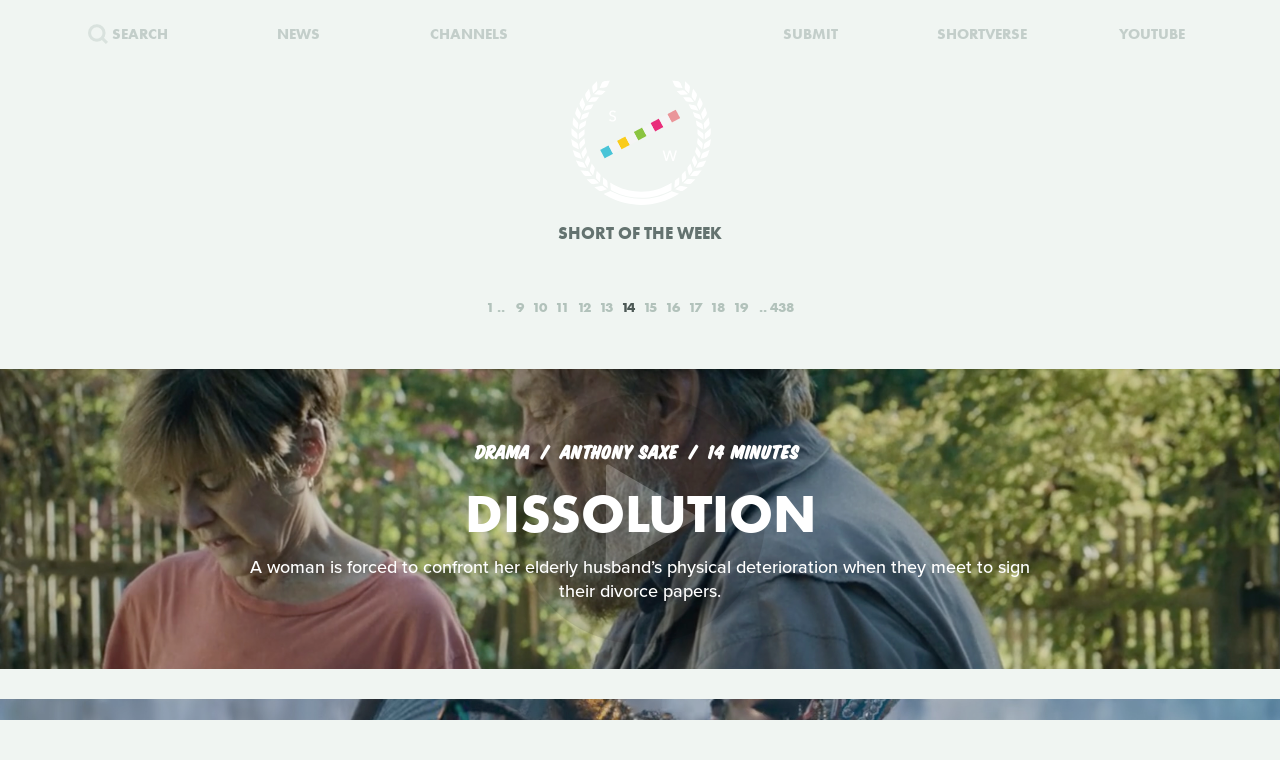

--- FILE ---
content_type: text/html; charset=UTF-8
request_url: https://www.shortoftheweek.com/?q=Joe+Stankus&p=14
body_size: 38723
content:
<!DOCTYPE html>
<html>
    <head>
<!--
     _           _       ___ _   _                     _
 ___| |_ ___ ___| |_ ___|  _| |_| |_ ___ _ _ _ ___ ___| |_
|_ -|   | . |  _|  _| . |  _|  _|   | -_| | | | -_| -_| '_|
|___|_|_|___|_| |_| |___|_| |_| |_|_|___|_____|___|___|_,_|

         ___   ___
     _ _| | | |_  |
    | | |_  |_|  _|
     \_/  |_|_|___|

-->

        <title>Watch the Best Short Films | Short of the Week</title>

        <!-- Meta Data -->
        <meta charset="utf-8">
        <meta name="viewport"           content="width=device-width, initial-scale=1, maximum-scale=1, user-scalable=no, minimal-ui" />
        <meta name="robots"             content="follow, all" />
        <meta name="googlebot"          content="index, follow" />
        <meta name="revisit-after"      content="2 days" />
        <meta name="description"        content="Watch the most innovative stories—Documentary, Comedy, Sci-fi, Horror, Experimental, Animation, Inspiration, Student films, Award winners & more short films" />
        <meta name="keywords"           content="film, short films, shortoftheweek, action, live, videos, stories, creative, innovative, storytellers" />

        <meta itemprop="name"           content="Watch the Best Short Films | Short of the Week" />
        <meta itemprop="image"          content="//static.shortoftheweek.com/images/screenshot.jpg?v=4.4.0" />
        <meta itemprop="description"    content="Watch the most innovative stories—Documentary, Comedy, Sci-fi, Horror, Experimental, Animation, Inspiration, Student films, Award winners & more short films" />

        <meta name="apple-mobile-web-app-status-bar-style" content="black-translucent" />

        <!-- Open Graph -->
        <meta property="fb:app_id"      content="227134177306799" />
        <meta property="og:title"       content="Watch the Best Short Films | Short of the Week"/>
        <meta property="og:site_name"   content="Short of the Week"/>
        <meta property="og:email"       content="support@shortoftheweek.com"/>
        <meta property="og:url"         content="https://www.shortoftheweek.com/?q=Joe+Stankus&p=14"/>
        <meta property="og:description" content="Watch the most innovative stories—Documentary, Comedy, Sci-fi, Horror, Experimental, Animation, Inspiration, Student films, Award winners & more short films" />
        <meta property="og:image"       content="https://static.shortoftheweek.com/images/screenshot.jpg" />
        <meta property="og:type"        content="article" />

        <!-- Twitter Cards -->
        <meta property="twitter:account_id"  content="19959735" />
        <meta property="twitter:card"        content="summary_large_image" />
        <meta property="twitter:site"        content="@ShortoftheWeek" />
        <meta property="twitter:title"       content="Watch the Best Short Films | Short of the Week" />
        <meta property="twitter:creator"     content="@ShortoftheWeek" />
        <meta property="twitter:description" content="Watch the most innovative stories—Documentary, Comedy, Sci-fi, Horror, Experimental, Animation, Inspiration, Student films, Award winners & more short films" />
        <meta property="twitter:url"         content="https://www.shortoftheweek.com/?q=Joe+Stankus&p=14" />
        <meta property="twitter:image:src"   content="https://static.shortoftheweek.com/images/screenshot.jpg" />
        <meta property="twitter:image"       content="https://static.shortoftheweek.com/images/screenshot.jpg" />

        <!-- Linkage -->
        <link rel="shortcut icon" href="//static.shortoftheweek.com/images/favicon.ico" />

        <link rel="alternate" type="application/rss+xml" title="RSS" href="https://www.shortoftheweek.com/feed/" />
        <link rel="alternate" type="application/atom+xml" title="Atom 0.3" href="https://www.shortoftheweek.com/feed/atom/" />

        <link rel="apple-touch-icon" sizes="57x57" href="//static.shortoftheweek.com/images/apple-touch-icon-57x57.png" />
        <link rel="apple-touch-icon" sizes="114x114" href="//static.shortoftheweek.com/images/apple-touch-icon-114x114.png" />
        <link rel="apple-touch-icon" sizes="72x72" href="//static.shortoftheweek.com/images/apple-touch-icon-72x72.png" />
        <link rel="apple-touch-icon" sizes="144x144" href="//static.shortoftheweek.com/images/apple-touch-icon-144x144.png" />
        <link rel="apple-touch-icon" sizes="60x60" href="//static.shortoftheweek.com/images/apple-touch-icon-60x60.png" />
        <link rel="apple-touch-icon" sizes="120x120" href="//static.shortoftheweek.com/images/apple-touch-icon-120x120.png" />
        <link rel="apple-touch-icon" sizes="76x76" href="//static.shortoftheweek.com/images/apple-touch-icon-76x76.png" />
        <link rel="apple-touch-icon" sizes="152x152" href="//static.shortoftheweek.com/images/apple-touch-icon-152x152.png" />

        <link rel="stylesheet" type="text/css" href="/style/screen-latest.min.css?v=4.4.0" />

        <!-- Core Script -->
        <script>var BASE_URL = "//" + location.hostname;</script>
        <script>window.pm = { fromHead: 1 }</script>

        
<!-- This site is optimized with the Yoast SEO plugin v3.0.7 - https://yoast.com/wordpress/plugins/seo/ -->
<meta property="og:locale" content="en_US" />
<meta property="og:type" content="article" />
<meta property="og:site_name" content="Short of the Week" />
<meta name="twitter:card" content="summary_large_image"/>
<meta name="twitter:site" content="@shortoftheweek"/>
<meta name="twitter:creator" content="@shortoftheweek"/>
<!-- / Yoast SEO plugin. -->

		<script type="text/javascript">
			window._wpemojiSettings = {"baseUrl":"https:\/\/s.w.org\/images\/core\/emoji\/72x72\/","ext":".png","source":{"concatemoji":"https:\/\/www.shortoftheweek.com\/wp-includes\/js\/wp-emoji-release.min.js?ver=4.4.1"}};
			!function(a,b,c){function d(a){var c,d=b.createElement("canvas"),e=d.getContext&&d.getContext("2d");return e&&e.fillText?(e.textBaseline="top",e.font="600 32px Arial","flag"===a?(e.fillText(String.fromCharCode(55356,56806,55356,56826),0,0),d.toDataURL().length>3e3):"diversity"===a?(e.fillText(String.fromCharCode(55356,57221),0,0),c=e.getImageData(16,16,1,1).data.toString(),e.fillText(String.fromCharCode(55356,57221,55356,57343),0,0),c!==e.getImageData(16,16,1,1).data.toString()):("simple"===a?e.fillText(String.fromCharCode(55357,56835),0,0):e.fillText(String.fromCharCode(55356,57135),0,0),0!==e.getImageData(16,16,1,1).data[0])):!1}function e(a){var c=b.createElement("script");c.src=a,c.type="text/javascript",b.getElementsByTagName("head")[0].appendChild(c)}var f,g;c.supports={simple:d("simple"),flag:d("flag"),unicode8:d("unicode8"),diversity:d("diversity")},c.DOMReady=!1,c.readyCallback=function(){c.DOMReady=!0},c.supports.simple&&c.supports.flag&&c.supports.unicode8&&c.supports.diversity||(g=function(){c.readyCallback()},b.addEventListener?(b.addEventListener("DOMContentLoaded",g,!1),a.addEventListener("load",g,!1)):(a.attachEvent("onload",g),b.attachEvent("onreadystatechange",function(){"complete"===b.readyState&&c.readyCallback()})),f=c.source||{},f.concatemoji?e(f.concatemoji):f.wpemoji&&f.twemoji&&(e(f.twemoji),e(f.wpemoji)))}(window,document,window._wpemojiSettings);
		</script>
		<style type="text/css">
img.wp-smiley,
img.emoji {
	display: inline !important;
	border: none !important;
	box-shadow: none !important;
	height: 1em !important;
	width: 1em !important;
	margin: 0 .07em !important;
	vertical-align: -0.1em !important;
	background: none !important;
	padding: 0 !important;
}
</style>
<link rel='stylesheet' id='wp-polls-css'  href='https://www.shortoftheweek.com/wp-content/plugins/wp-polls/polls-css.css?ver=2.73.8' type='text/css' media='all' />
<style id='wp-polls-inline-css' type='text/css'>
.wp-polls .pollbar {
	margin: 1px;
	font-size: 18px;
	line-height: 20px;
	height: 20px;
	background: #46BFD1;
	border: 1px solid #46BFD1;
}

</style>
<link rel='https://api.w.org/' href='https://www.shortoftheweek.com/wp-json/' />
<link rel="EditURI" type="application/rsd+xml" title="RSD" href="https://www.shortoftheweek.com/xmlrpc.php?rsd" />
<link rel="wlwmanifest" type="application/wlwmanifest+xml" href="https://www.shortoftheweek.com/wp-includes/wlwmanifest.xml" /> 
<meta name="generator" content="WordPress 4.4.1" />
<link rel="alternate" type="application/json+oembed" href="https://www.shortoftheweek.com/wp-json/oembed/1.0/embed?url" />
<link rel="alternate" type="text/xml+oembed" href="https://www.shortoftheweek.com/wp-json/oembed/1.0/embed?url&#038;format=xml" />


        <style>
            html { opacity: 0 }
        </style>

<!-- Google tag (gtag.js) -->
<script async src="https://www.googletagmanager.com/gtag/js?id=G-93QTJ7RZ0S">
</script>
<script>
  window.dataLayer = window.dataLayer || [];
  function gtag(){dataLayer.push(arguments);}
  gtag('js', new Date());

  gtag('config', 'G-93QTJ7RZ0S');
</script>
    </head>

    <body class=" page-index ">
        <div class="loader"></div>

        <div class="replaceable-content h-entry">
            <header class="body-header">
                <div class="nav-fixed">
                    <div class="menu icon-menu">
                        <svg xmlns="//www.w3.org/2000/svg" width="20" height="23" xmlns:xlink="//www.w3.org/1999/xlink" x="0px" y="0px" viewBox="0 0 26.3 21" enable-background="new 0 0 26.3 21" xml:space="preserve">
                            <rect x="0" y="0" fill="#B2C2BB" width="26.3" height="3"/>
                            <rect x="0" y="9" fill="#B2C2BB" width="26.3" height="3"/>
                            <rect x="0" y="18" fill="#B2C2BB" width="26.3" height="3"/>
                        </svg>
                    </div>

                    <nav class="primary-nav">
                        <a class="nav-link search" href="/search/">
                            <svg xmlns="//www.w3.org/2000/svg" xmlns:xlink="//www.w3.org/1999/xlink" x="0px" y="0px" width="20px" height="20px" viewBox="0 0 20 20" enable-background="new 0 0 20 20" xml:space="preserve">
                                <g opacity="0.75">
                                    <circle fill-rule="evenodd" clip-rule="evenodd" fill="none" stroke="#B2C2BB" stroke-width="3" stroke-miterlimit="10" cx="8.788" cy="8.958" r="7.245"/>
                                    <line fill="none" stroke="#B2C2BB" stroke-width="3" stroke-miterlimit="10" x1="14.021" y1="13.965" x2="19" y2="18.943"/>
                                </g>
                            </svg>
                            <span>Search</span>
                        </a>
                        <a class="nav-link menu-item" href="/news/">
                            <span>News</span>
                        </a>
                        <a class="nav-link menu-item" href="/channels/">
                            <span>Channels</span>
                        </a>
                        <a class="nav-link nav-logo" href="/">
                                                    <i class="icon logo-graphic">
                                <svg version="1.1"
    id="Layer_1"
    xmlns="http://www.w3.org/2000/svg"
    xmlns:xlink="http://www.w3.org/1999/xlink"
    x="0"
    y="0"
    width="100"
    height="60"
    viewBox="0 0 93.712 56.92"
    enable-background="new 0 0 93.712 56.92"
    xml:space="preserve">

    <g>
        <polygon fill="#49C4D7" points="15.277,51.688 5.448,56.92 0.215,47.086 10.042,41.86" style="" />
        <polygon fill="#FACC1B" points="34.938,41.224 25.107,46.453 19.876,36.622 29.707,31.396" style="" />
        <rect x="41.501" y="22.895" transform="matrix(0.8828 -0.4697 0.4697 0.8828 -7.8534 25.4432)" fill="#8BC441" width="11.136" height="11.135" style="" />
        <polygon fill="#E92D7B" points="74.265,20.298 64.434,25.528 59.197,15.699 69.029,10.47" style="" />
        <rect x="80.825" y="1.968" transform="matrix(0.8828 -0.4697 0.4697 0.8828 6.5844 41.4646)" fill="#EA9699" width="11.138" height="11.137" style="" />

        <rect x="12.009" y="38.586" transform="matrix(0.8826 -0.4702 0.4702 0.8826 -18.6979 13.4507)" fill="#F4F5F5" width="11.136" height="11.137"/>
        <rect x="31.672" y="28.126" transform="matrix(0.8827 -0.4699 0.4699 0.8827 -11.4655 21.4523)" fill="#F4F5F5" width="11.134" height="11.134"/>
        <polygon fill="#F4F5F5" points="64.432,25.528 54.599,30.762 49.37,20.931 59.197,15.699"/>
        <rect x="70.996" y="7.199" transform="matrix(0.8828 -0.4698 0.4698 0.8828 2.9781 37.4693)" fill="#F4F5F5" width="11.135" height="11.136"/>
    </g>
</svg>                            </i>
                                                </a>
                        <a class="nav-link menu-item" href="https://www.shortverse.com/festivals/shortoftheweek?utm_source=shortoftheweek&amp;utm_medium=website&amp;utm_campaign=header">
                            <span>Submit</span>
                        </a>
			<a class="nav-link menu-item" href="https://www.shortverse.com/?utm_source=shortoftheweek&amp;utm_medium=website&amp;utm_campaign=header" target="_blank">
				<span>Shortverse</span>
			</a>
                        <a class="nav-link menu-item" href="https://www.youtube.com/channel/UCyp-EzJrdTOd9uNPvmdst-w" target="_blank">
                            <span>YouTube</span>
                        </a>
                                            </nav>
                </div>

                    <div class="laurel-wrap-lg">
        <i class="icon scrollable-logo logo-graphic push-top-lg">
            <svg version="1.1"
    id="Layer_1"
    xmlns="http://www.w3.org/2000/svg"
    xmlns:xlink="http://www.w3.org/1999/xlink"
    x="0"
    y="0"
    width="100"
    height="60"
    viewBox="0 0 93.712 56.92"
    enable-background="new 0 0 93.712 56.92"
    xml:space="preserve">

    <g>
        <polygon fill="#49C4D7" points="15.277,51.688 5.448,56.92 0.215,47.086 10.042,41.86" style="" />
        <polygon fill="#FACC1B" points="34.938,41.224 25.107,46.453 19.876,36.622 29.707,31.396" style="" />
        <rect x="41.501" y="22.895" transform="matrix(0.8828 -0.4697 0.4697 0.8828 -7.8534 25.4432)" fill="#8BC441" width="11.136" height="11.135" style="" />
        <polygon fill="#E92D7B" points="74.265,20.298 64.434,25.528 59.197,15.699 69.029,10.47" style="" />
        <rect x="80.825" y="1.968" transform="matrix(0.8828 -0.4697 0.4697 0.8828 6.5844 41.4646)" fill="#EA9699" width="11.138" height="11.137" style="" />

        <rect x="12.009" y="38.586" transform="matrix(0.8826 -0.4702 0.4702 0.8826 -18.6979 13.4507)" fill="#F4F5F5" width="11.136" height="11.137"/>
        <rect x="31.672" y="28.126" transform="matrix(0.8827 -0.4699 0.4699 0.8827 -11.4655 21.4523)" fill="#F4F5F5" width="11.134" height="11.134"/>
        <polygon fill="#F4F5F5" points="64.432,25.528 54.599,30.762 49.37,20.931 59.197,15.699"/>
        <rect x="70.996" y="7.199" transform="matrix(0.8828 -0.4698 0.4698 0.8828 2.9781 37.4693)" fill="#F4F5F5" width="11.135" height="11.136"/>
    </g>
</svg>        </i>
    </div>

    <h1 class="header-caption align-center">
        Short of the Week
    </h1>

                <nav class="secondary-nav align-center">
                    <div class="inner">
                        <h1 class="align-center">
                            <a href="https://www.shortoftheweek.com" class="home-link">
                                <i class="icon logo-graphic"></i>
                            </a>
                        </h1>

                        <div class="menu vertical-center">
                            <form id="FormSearch" class="fadeable" name="search" method="GET" action="https://www.shortoftheweek.com/search/" autocomplete="off">
                                <input id="FormSearchQuery" name="q" type="text" placeholder="search">
                            </form>

                                                            <div>
                                    <a class="nav-link fadeable" href="/">Home</a>
                                </div>
                                                            <div>
                                    <a class="nav-link fadeable" href="https://www.shortoftheweek.com/channels/">Channels</a>
                                </div>
                                                            <div>
                                    <a class="nav-link fadeable" href="https://www.shortoftheweek.com/news/">News</a>
                                </div>
                                                            <div>
                                    <a class="nav-link fadeable" href="https://www.shortverse.com?utm_source=shortoftheweek&utm_medium=website&utm_campaign=header">Shortverse</a>
                                </div>
                                                            <div>
                                    <a class="nav-link fadeable" href="http://shop.shortoftheweek.com/products">Shop</a>
                                </div>
                                                            <div>
                                    <a class="nav-link fadeable" href="https://www.shortverse.com/festivals/shortoftheweek?utm_source=shortoftheweek&utm_medium=website&utm_campaign=header">Submit a Film</a>
                                </div>
                            
                            <a class="nav-link nav-close fadeable">
                                <img src="//static.shortoftheweek.com/images/symbols/close.svg" width="40" alt="Close">
                            </a>
                        </div>
                    </div>
                </nav>
            </header>

                <main>

        
        <div class="pagination top">
            
<div class="paging margin-center"><!--
            --><a class="first" href="?q=Joe+Stankus&amp;p=1">1</a><!--
    
            --><a class="" href="?q=Joe+Stankus&amp;p=9">9</a><!--
            --><a class="" href="?q=Joe+Stankus&amp;p=10">10</a><!--
            --><a class="" href="?q=Joe+Stankus&amp;p=11">11</a><!--
            --><a class="" href="?q=Joe+Stankus&amp;p=12">12</a><!--
            --><a class="" href="?q=Joe+Stankus&amp;p=13">13</a><!--
            --><a class="active" href="?q=Joe+Stankus&amp;p=14">14</a><!--
            --><a class="" href="?q=Joe+Stankus&amp;p=15">15</a><!--
            --><a class="" href="?q=Joe+Stankus&amp;p=16">16</a><!--
            --><a class="" href="?q=Joe+Stankus&amp;p=17">17</a><!--
            --><a class="" href="?q=Joe+Stankus&amp;p=18">18</a><!--
            --><a class="" href="?q=Joe+Stankus&amp;p=19">19</a><!--
    
            --><a class="last" href="?q=Joe+Stankus&amp;p=438">438</a><!--
    -->
</div>
        </div>

        <div class="video-list vertical-post-list"></div>

        <div class="infinite-scroll align-center">
            <img src="//static.shortoftheweek.com/images/indicators/activity.gif" width="50" height="50" class="icon-loader" alt="Loading">
        </div>

        <div class="pagination bottom">
            <div class="pagination-group">
                                    <a name="PaginationMore" class="action-load-more" href="#more">More</a>
                
                <div class="paging">
                    
<div class="paging margin-center"><!--
            --><a class="first" href="?q=Joe+Stankus&amp;p=1">1</a><!--
    
            --><a class="" href="?q=Joe+Stankus&amp;p=9">9</a><!--
            --><a class="" href="?q=Joe+Stankus&amp;p=10">10</a><!--
            --><a class="" href="?q=Joe+Stankus&amp;p=11">11</a><!--
            --><a class="" href="?q=Joe+Stankus&amp;p=12">12</a><!--
            --><a class="" href="?q=Joe+Stankus&amp;p=13">13</a><!--
            --><a class="active" href="?q=Joe+Stankus&amp;p=14">14</a><!--
            --><a class="" href="?q=Joe+Stankus&amp;p=15">15</a><!--
            --><a class="" href="?q=Joe+Stankus&amp;p=16">16</a><!--
            --><a class="" href="?q=Joe+Stankus&amp;p=17">17</a><!--
            --><a class="" href="?q=Joe+Stankus&amp;p=18">18</a><!--
            --><a class="" href="?q=Joe+Stankus&amp;p=19">19</a><!--
    
            --><a class="last" href="?q=Joe+Stankus&amp;p=438">438</a><!--
    -->
</div>
                </div>
            </div>
        </div>

    </main>

            <footer class="body-footer dark-bar">
                <div class="social-media align-center">
                    <h3 class="flush">YouTube Channel</h3>
                    <a href="https://www.youtube.com/channel/UCyp-EzJrdTOd9uNPvmdst-w/?sub_confirmation=1"
                        class="label-youtube label-social"
                        target="_blank">SUBSCRIBE</a>
                </div>

                <nav><!--
                                            --><a class="nav-link" href="/">Home</a>
                        <!--
                                            --><a class="nav-link" href="https://www.shortoftheweek.com/channels/">Channels</a>
                        <!--
                                            --><a class="nav-link" href="https://www.shortverse.com?utm_source=shortoftheweek&utm_medium=website&utm_campaign=footer">Shortverse</a>
                        <!--
                                            --><a class="nav-link" href="https://shop.shortoftheweek.com">Shop</a>
                        <!--
                                            --><a class="nav-link" href="https://www.shortverse.com/festivals/shortoftheweek?utm_source=shortoftheweek&utm_medium=website&utm_campaign=footer">Submit a Film</a>
                        <!--
                                            --><a class="nav-link" href="https://www.shortoftheweek.com/news/">News</a>
                        <!--
                                            --><a class="nav-link" href="https://www.shortoftheweek.com/jobs/">Jobs</a>
                        <!--
                                            --><a class="nav-link" href="https://www.shortoftheweek.com/about/">About</a>
                        <!--
                                            --><a class="nav-link" href="https://www.shortoftheweek.com/sponsorship/">Sponsorship</a>
                        <!--
                                    -->
                    <a class="nav-link nav-link-no-break" href="/login">Login</a> /
                    <a class="nav-link nav-link-no-break" href="/register">Sign Up</a>
                </nav>

                <div class="newsletter align-center push-top">
                    <h3 class="flush">Sign up for our weekly newsletter!</h3>
                    <span class="subtitle">The best short films delivered to your inbox.</span>

                    <form id="NewsletterForm" class="push-bottom-lg push-top" method="POST">
                        <input type="hidden" name="u" value="e065fe439b51b4e423d27119b">
                        <input type="hidden" name="id" value="bf235fe23b">
                        <input type="hidden" name="group[1][9]" value="1" data-type="Source/MC Signup">
                        <input type="hidden" name="group[9][25]" value="1" data-type="Settings/Weekly">

                        <div class="state state-unsent">
                            <input type="email" placeholder="Your email here" autocapitalize="off" autocorrect="off" name="MERGE0" id="MERGE0" size="25" value=""> <br>

                            <button class="cta" type="submit">Join</button>
                        </div>

                        <small class="recaptcha-note">
                            This site is protected by reCAPTCHA and the
                            <br />
                            Google
                            <a href="https://policies.google.com/privacy">Privacy Policy</a> and
                            <a href="https://policies.google.com/terms">Terms of Service</a> apply.
                        </small>

                        <div class="state state-success">
                            <small><b>You are now on the list!</b></small>
                        </div>

                        <div class="state state-error">
                            <small><b>You are already subscribed.</b></small>
                        </div>

                        <div class="state state-custom">
                            <small><b>An error has occurred with your submission.</b></small>
                        </div>
                    </form>
                </div>

                <div class="social-media align-center">
                    <h3 class="flush">Follow us</h3>
                    <a href="https://www.facebook.com/shortoftheweek" class="label-facebook label-social" target="_blank">FACEBOOK</a>
                    <a href="https://twitter.com/shortoftheweek" class="label-twitter label-social" target="_blank">TWITTER</a>
                </div>

                <small class="push-top-lg copyright">
                    <span>2007 - 2026 &copy; Short of the Week, LLC.</span>
                    &nbsp;&verbar;&nbsp;
                    <a href="/privacy-policy/">Privacy Policty</a>
                    &nbsp;&verbar;&nbsp;
                    <a href="/terms-and-conditions/">Terms &amp; Conditions</a>
                </small>
            </footer>

                            <!-- Administrators -->
                    </div>

        

        
        <!-- Templates -->
        
<script id="tpl-module-news-article" type="text/template">
    
<article class="news-preview {% if model.getBackgroundImage() %}has-image{% else %}no-image{% endif %} {% if not ignoreColor %}{{ model.getTextColor() }}{% endif %}">
    <header style="background-image: url({{ model.getBackgroundImage() }});">
        <div class="content">
            <div class="details">
                <address>
                    {% if model.getCategories.length > 0 %}<span class="p-category"><a href="{{ model.getCategories.at(0).getURL() }}">{{ model.getCategories.at(0).getDisplayName() }}</a></span>{% endif %}
                    <time class="dt-published published" pubdate datetime="{{ model.getCreatedAt() }}">{{ model.getCreatedAt(true) }}</time>
                </address>
            </div>

            <h1 class="entry-title">{{ model.getTitle() }}</h1>

            <div class="align-center push-top">
                <a class="p-author h-card author-credit" href="{{ model.getAuthor().getURL() }}" rel="author">
                    <img src="{{ model.getAuthor().getAvatar() }}" alt="Avatar">
                    {{ model.getAuthor().getDisplayName() }}
                </a>
            </div>
        </div>
    </header>
</article>

<article class="news-article article-wrapper {{ className }}">
    <section class="article editorial content entry-content" id="Content">
        <div class="social-buttons"></div>

        {% if content %}
            {{ content }}
        {% else %}
            {{ model.getContent() }}
        {% endif %}

    </section>
</article>


</script>

<script id="tpl-module-news-preview" type="text/template">
    
<article id="{{ model.id }}" class="news-preview {{ className }} {% if model.getBackgroundImage() %}has-image{% else %}no-image{% endif %} {% if not ignoreColor %}{{ model.getTextColor() }}{% endif %}">
    <header style="background-image: url({{ model.getBackgroundImage() }});">
        <div class="content">
            <div class="details">
                <address>
                    {% if model.getCategories.length > 0 %}<span>{{ model.getCategories.at(0).getDisplayName() }}</span>{% endif %}
                    <time pubdate datetime="{{ model.getCreatedAt() }}">{{ model.getCreatedAt(true) }}</time>
                </address>
            </div>

            <h1>
                <a href="{{ model.getURL() }}" rel="bookmark">{{ model.getTitle() }}</a>
            </h1>

            <div class="description">
                <p>
                    {{ model.getPreview(2) }}
                </p>
            </div>

            {% if model.hasSubscriptions() %}
            <div class="doggyear subscription-{{ model.getSubscription(0) }}">
                {{ model.getSubscription(0) }}
            </div>
            {% endif %}
        </div>
    </header>

    <section class="news-excerpt">
    </section>
</article>


</script>

<script id="tpl-module-video-player" type="text/template">
    
<section class="video-player {% if not ignoreColor %}{{ model.getTextColor() }}{% endif %}">

    <div class="embed-wrapper" data-src="{{ model.getEmbeddableVideo() }}">

    </div>

    <article class="content align-center">
        <a href="{{ model.getURL() }}" class="symbol-play">Play</a>

        <div class="details">
            <span>{{ model.getGenre.getDisplayName() }}</span>
            {% if model.getFilmmaker() %}
                <span>
                {% if model.getFilmmakersCount() > 2 %}
                    {{ model.getFilmmakers()[0] }} &amp; {{ model.getFilmmakersCount() - 1 }} Others
                {% else %}
                    {% for filmmaker in model.getFilmmakers() %}
                        {{ filmmaker }}{% if not loop.last %} &amp; {% endif %}
                    {% endfor %}
                {% endif %}
                </span>
            {% endif %}

            {% if model.getDuration() %}<time>{{ model.getDuration() }} minutes</time>{% endif %}

            <div class="labels">
                {% for label in model.getLabels() %}
                    <a href="#{{ label|lower }}" class="p-category label-{{ label|lower }}">{{ label }}</a>
                {% endfor %}
            </div>
        </div>

        <h1 class="title p-name entry-title">{{ model.getTitle() }}</h1>

        <div class="description p-summary entry-summary">
            {{ model.getExcerpt() }}
        </div>

        <div class="social-media pad-30">
{#
            <a href="https://www.facebook.com/sharer/sharer.php?u={{ model.getFacebookURL() }}" class="label-facebook label-social" target="_blank">LIKE</a>
            <a href="https://twitter.com/share?via=shortoftheweek&amp;url={{ model.getURL() }}&amp;text={{ model.getTwitterText() }}" class="label-twitter label-social" target="_blank">TWEET</a>
#}
            <a href="#read-more" class="action-read-article label-white label-action" target="_blank">READ REVIEW</a>
{#
            <div class="icon-chevron-down"></div>
#}
        </div>
    </article>

</section>
</script>

<script id="tpl-module-video-preview" type="text/template">
    
<article id="{{ model.id }}" class="video-preview {{ className }} {% if not ignoreColor %}{{ model.getTextColor() }}{% endif %}">
    <a href="{{ model.getURL() }}" class="symbol-play">Play</a>

    <header {% if not ignoreBackground %}style="background-image: url({{ model.getBackgroundImage() }});"{% endif %}>
        <div class="content">
            <div class="details">
                <span>{{ model.getGenre.getDisplayName() }}</span>
                {% if model.getFilmmaker() %}
                    <span>
                    {% if model.getFilmmakersCount() > 2 %}
                        {{ model.getFilmmakers()[0] }} &amp; {{ model.getFilmmakersCount() - 1 }} Others
                    {% else %}
                        {% for filmmaker in model.getFilmmakers() %}
                            {{ filmmaker }}{% if not loop.last %} &amp; {% endif %}
                        {% endfor %}
                    {% endif %}
                    </span>
                {% endif %}

                {% if model.getDuration() %}<time>{{ model.getDuration() }} minutes</time>{% endif %}

                <div class="labels">
                    {% for label in model.getLabels() %}
                        <a href="#{{ label|lower }}" class="label-{{ label|lower }}">{{ label }}</a>
                    {% endfor %}
                </div>
            </div>

            <h1><a href="{{ model.getURL() }}" rel="bookmark">{{ model.getTitle() }}</a></h1>

            {% if model.getPreview() %}
                <p class="description">{{ model.getPreview() }}</p>
            {% endif %}

            {% if shareModel %}
                <!-- Social -->
                <div class="social-media push-top align-center">
                    <a href="https://www.facebook.com/sharer/sharer.php?u={{ shareModel.getFacebookURL() }}" class="label-facebook label-social" data-type="facebook" target="_blank">LIKE</a>
{#
                    <a href="https://twitter.com/share?via=shortoftheweek&amp;url={{ shareModel.getURL() }}&amp;text={{ shareModel.getTwitterText() }}" data-type="twitter" class="label-twitter label-social" target="_blank">TWEET</a>
#}
                </div>
            {% endif %}

            {% if model.hasSubscriptions() %}
            <div class="doggyear subscription-{{ model.getSubscription(0) }}">
                {{ model.getSubscription(0) }}
            </div>
            {% endif %}
        </div>
    </header>
</article>

</script>

<script id="tpl-svg-logo" type="text/template">
    <svg version="1.1"
    id="Layer_1"
    xmlns="http://www.w3.org/2000/svg"
    xmlns:xlink="http://www.w3.org/1999/xlink"
    x="0"
    y="0"
    width="100"
    height="60"
    viewBox="0 0 93.712 56.92"
    enable-background="new 0 0 93.712 56.92"
    xml:space="preserve">

    <g>
        <polygon fill="#49C4D7" points="15.277,51.688 5.448,56.92 0.215,47.086 10.042,41.86" style="fill: XXXXXX" />
        <polygon fill="#FACC1B" points="34.938,41.224 25.107,46.453 19.876,36.622 29.707,31.396" style="fill: XXXXXX" />
        <rect x="41.501" y="22.895" transform="matrix(0.8828 -0.4697 0.4697 0.8828 -7.8534 25.4432)" fill="#8BC441" width="11.136" height="11.135" style="fill: XXXXXX" />
        <polygon fill="#E92D7B" points="74.265,20.298 64.434,25.528 59.197,15.699 69.029,10.47" style="fill: XXXXXX" />
        <rect x="80.825" y="1.968" transform="matrix(0.8828 -0.4697 0.4697 0.8828 6.5844 41.4646)" fill="#EA9699" width="11.138" height="11.137" style="fill: XXXXXX" />

        <rect x="12.009" y="38.586" transform="matrix(0.8826 -0.4702 0.4702 0.8826 -18.6979 13.4507)" fill="#F4F5F5" width="11.136" height="11.137"/>
        <rect x="31.672" y="28.126" transform="matrix(0.8827 -0.4699 0.4699 0.8827 -11.4655 21.4523)" fill="#F4F5F5" width="11.134" height="11.134"/>
        <polygon fill="#F4F5F5" points="64.432,25.528 54.599,30.762 49.37,20.931 59.197,15.699"/>
        <rect x="70.996" y="7.199" transform="matrix(0.8828 -0.4698 0.4698 0.8828 2.9781 37.4693)" fill="#F4F5F5" width="11.135" height="11.136"/>
    </g>
</svg></script>
        <!-- Scripts -->

        <script type='text/javascript'>
/* <![CDATA[ */
var pollsL10n = {"ajax_url":"https:\/\/www.shortoftheweek.com\/wp-admin\/admin-ajax.php","text_wait":"Your last request is still being processed. Please wait a while ...","text_valid":"Please choose a valid poll answer.","text_multiple":"Maximum number of choices allowed: ","show_loading":"1","show_fading":"1"};
/* ]]> */
</script>
<script type='text/javascript' src='https://www.shortoftheweek.com/wp-content/plugins/wp-polls/polls-js.js?ver=2.73.8'></script>
<script type='text/javascript' src='https://www.shortoftheweek.com/wp-includes/js/wp-embed.min.js?ver=4.4.1'></script>


        <script src="//www.youtube.com/iframe_api"></script>
        <script src="/script/vendor.js?v=4.4.0"></script>
                <script src="/script/app-latest.min.js?v=4.4.0"></script>
                <script>
          (function(d) {
            var config = {
              kitId: "pea7ehd",
              scriptTimeout: 3000,
              async: true
            },
            h=d.documentElement,t=setTimeout(function(){h.className=h.className.replace(/\bwf-loading\b/g,"")+" wf-inactive";},config.scriptTimeout),tk=d.createElement("script"),f=false,s=d.getElementsByTagName("script")[0],a;h.className+=" wf-loading";tk.src='https://use.typekit.net/'+config.kitId+'.js';tk.async=true;tk.onload=tk.onreadystatechange=function(){a=this.readyState;if(f||a&&a!="complete"&&a!="loaded")return;f=true;clearTimeout(t);try{Typekit.load(config)}catch(e){}};s.parentNode.insertBefore(tk,s)
          })(document);
        </script>

        
        <!-- Initialize -->
        <script id="initScripts" type="text/javascript">
            window.config = {
                BUILD        : "4.3.2",
                CAST_APP_ID  : "",
                CAST_APP_NAME: "",
                CAT_PROMOTED : "",
                REFERRER     : "",
                OVERRIDE_LOG: true,
                BC           : 10,
                USER         : false            };

            
    window.page = new window.pm.Page_Home({
        el        : window.pm.$body,
        json_posts: {"count":10,"limit":10,"page":14,"total":4375,"page_max":438,"_links":{"first":"https:\/\/www.shortoftheweek.com\/?limit=10&page=1","last":"https:\/\/www.shortoftheweek.com\/?limit=10&page=438","next":"https:\/\/www.shortoftheweek.com\/?limit=10&page=15","previous":"https:\/\/www.shortoftheweek.com\/?limit=10&page=13"},"data":[{"ID":40927,"post_author":"19","post_content":"<p>How do you picture old age - something to embrace with wisdom or resist with defiance? As I settle into midlife, thoughts of those later years creep in more often, bringing with them a mix of curiosity and unease. In <em>Dissolution<\/em>, director Anthony Saxe confronts the complexities of aging head-on, offering a stark and deeply personal portrait of later life. Casting his real-life parents in the lead roles, Saxe explores themes of divorce, mortality, and emotional reckoning in a film that is as intimate as it is unflinching.<\/p><p>Described as a \u201chybrid short\u201d blending archival home videos with newly shot footage inspired by his parents\u2019 recent divorce and his father\u2019s struggle with alcoholism, <em>Dissolution<\/em> is a raw, intimate, and affecting film. The short may blur the line between fact and fiction - director Anthony Saxe calls it \u201cmostly fiction\u201d - but its emotional core is unmistakably personal.<\/p><p>Premiering on Vimeo on Wednesday, May 14th, Saxe told the Staff Pick team that he knew he \u201cwanted to keep the documentary elements by using the old tapes and casting [his] parents\u201d, but also felt that \u201cproviding narrative structure was necessary.\u201d He went on to say that \u201cthe idea of them playing theirselves was always more compelling to me,\u201d as he was curious to see \u201chow they would react to the narrative limitations of the film.\u201d<\/p>[caption id=\"attachment_40941\" align=\"aligncenter\" width=\"640\"]<img class=\"size-large wp-image-40941\" src=\"https:\/\/www.shortoftheweek.com\/wp-content\/uploads\/2025\/05\/Dissolution-Anthony-Saxe-01-640x266.jpg\" alt=\"Dissolution Anthony Saxe\" width=\"640\" height=\"266\" \/> Saxe's parents both appear in the film, their characters reflecting their real life experiences.[\/caption]<p>That closeness to the material is what gives <em>Dissolution<\/em> its power. Casting his real-life parents in the lead roles is a bold and deeply vulnerable choice, one that pays off in the authenticity of their performances. As someone with aging parents myself, I can appreciate how challenging it must be to direct them - but that lived-in familiarity between them, their shared history and visible emotional weight, adds an undeniable richness to the film.<\/p><p>Despite the specifics of Saxe\u2019s story - divorce, alcoholism, and aging - <em>Dissolution<\/em> carries a universal resonance that transcends its personal details, offering something deeply affecting no matter the viewer\u2019s background. At its core, this is a 14-minute meditation on time; and although we only spend a short while with this couple, their shared history is palpable in every frame. In the archival footage, as Saxe\u2019s father lovingly calls his mother a \u201cmovie actress\u201d while filming her, that affection radiates off the screen. But in the present-day scenes, the way they look at each other reveals a different kind of love - one reshaped by years, pain, and change. It hasn\u2019t totally vanished, but it has withered, and witnessing that quiet transformation is unexpectedly powerful and heartbreaking.<\/p>","post_date":"2025-05-19 10:00:00","post_title":"Dissolution","post_name":"dissolution","background_image":"\/\/static.shortoftheweek.com\/wp-content\/uploads\/2025\/05\/Dissolution-Anthony-Saxe-05.jpg","categories":{"count":5,"limit":10,"page":1,"total":0,"page_max":0,"_links":{"first":"https:\/\/www.shortoftheweek.com\/?limit=10&page=1","last":"https:\/\/www.shortoftheweek.com\/?limit=10&page=0","next":"https:\/\/www.shortoftheweek.com\/?limit=10&page=0","previous":"https:\/\/www.shortoftheweek.com\/?limit=10&page=1"},"data":[{"ID":95,"color":"#FF7559","display_name":"Drama","slug":"drama"},{"ID":64,"color":"#58B08B","display_name":"Live-Action","slug":"live-action"},{"ID":66,"color":"#B57143","display_name":"Love","slug":"love"},{"ID":900,"color":"#FF2000","display_name":"SXSW","slug":"sxsw-collection"},{"ID":63,"color":"#B35D5F","display_name":"USA","slug":"usa"}]},"author":{"display_name":"Rob Munday","first_name":"Rob","last_name":"Munday","ID":"19","company":"Short of the Week","occupation":"","phone":"","notification_weekly":"1","notification_daily":"1","notification_texts":"1","subscriptions":["the-short-list"],"email":"robmundayemail@gmail.com","real_name":"Rob Munday"},"country":{"ID":63,"color":"#B35D5F","display_name":"USA","slug":"usa"},"filmmaker":"Anthony Saxe","labels":"","links":[{"url":"https:\/\/www.instagram.com\/anthonysaxe\/","label":"Filmmaker&#039;s Instagram"}],"duration":"14","genre":{"ID":95,"color":"#FF7559","display_name":"Drama","slug":"drama"},"play_link":"https:\/\/vimeo.com\/1082377130","play_link_target":"link","post_excerpt":"A woman is forced to confront her elderly husband\u2019s physical deterioration when they meet to sign their divorce papers.","production":"Thomas J. Lopez","style":{"ID":64,"color":"#58B08B","display_name":"Live-Action","slug":"live-action"},"subscriptions":[],"tags":{"count":0,"limit":10,"page":1,"total":0,"page_max":0,"_links":{"first":"https:\/\/www.shortoftheweek.com\/?limit=10&page=1","last":"https:\/\/www.shortoftheweek.com\/?limit=10&page=0","next":"https:\/\/www.shortoftheweek.com\/?limit=10&page=0","previous":"https:\/\/www.shortoftheweek.com\/?limit=10&page=1"},"data":[]},"text_color":"light","twitter_text":"Dissolution+-%C2%A0A+SXSW+short+film+by+Anthony+Saxe","thumbnail":"\/\/static.shortoftheweek.com\/wp-content\/uploads\/2025\/05\/Dissolution-Anthony-Saxe-05-640x350.jpg","type":"video","topic":{"ID":66,"color":"#B57143","display_name":"Love","slug":"love"}},{"ID":40925,"post_author":"1","post_content":"<p>Since its release in 2019, <em>Love, Death + Robots<\/em> has released four volumes and a total of 45 short films, collecting numerous awards and establishing itself as one of the most ambitious and widely celebrated short film anthologies in streaming history. With such a broad mix of styles, tones, and genres, it\u2019s no surprise the series has sparked plenty of debate, But with so much variety, which ones truly stand out?<\/p><h6 style=\"text-align: center;\">***<\/h6><ol reversed=\"\"><li><em><strong>Fish Night<\/strong><\/em> <strong>(Volume 1 Episode 12)\u00a0<\/strong>\u2013 Directed by <strong>Damian Nenow<\/strong>: Nenow gave us one of the most beloved genre shorts of the 2010s with his supernatural aerial dogfight short, <em><a href=\"https:\/\/www.shortoftheweek.com\/2011\/10\/04\/paths-of-hate\/\">Paths of Hate<\/a>\u00a0-<\/em>\u00a0the exact kind of film that inspired the <em>Love Death + Robots<\/em> project. Unfortunately, his entry in the series ranks as one of the worst.<\/li><li><strong><em>Beyond the Aquila Rift<\/em> (Volume 1 Episode 7)<\/strong> \u2013 Directed by <strong>L\u00e9on B\u00e9relle<\/strong>, <strong>Dominique Boidin, R\u00e9mi Kozyra &amp; Maxime Lu\u00e8re<\/strong>: This\u00a0Volume\u00a01 outing is well-regarded by fans, primarily for delivering the explicit \u201clove\u201d of the show\u2019s title promise and realizing CG video game cut scene quality animation. But a bland and naive protagonist, poor voice acting, and a cringingly Matrix-esque twist make this an outing better left skipped.<\/li><li><strong><em>The Screaming of the Tyrannosaur<\/em> (Volume 4 Episode 7)<\/strong> \u2013 Directed by <strong>Tim Miller<\/strong>: <em>Beast Games<\/em> in space! MrBeast himself guest stars, but if a gladiatorial space battle with dinosaurs sounds like the kind of outrageous sci-fi concept you\u2019ve been waiting for, prepare for disappointment, as this visually bland and narratively shallow short feels like an underdeveloped pitch stretched to runtime.<\/li><li><strong><em>Alternate Histories<\/em> (Volume 1 Episode 17)<\/strong> \u2013 Directed by <strong>Victor Maldonado<\/strong> &amp; <strong>Alfredo Torres<\/strong>: <em>LD+R<\/em> shorts are sometimes split up by fans as \u201cfunny\u201d ones versus the more common \u201cbadass\u201d ones. But, despite an interesting premise, when the funny ones aren\u2019t in fact funny, you end up here on the list.<\/li><li><strong><em>The Dump<\/em> (Volume 1 Episode 9)<\/strong> \u2013 Directed by <strong>Javier Recio Gracia<\/strong>: Kind of the replacement level for a particular kind of <em>LD+R<\/em> film structure - slightly risque tone, slightly interesting worldbuilding, with a slightly unusual and violent twist, but the whole of all these \u201cslightlies\u201d is less than the sum.<br \/>[caption id=\"attachment_40913\" align=\"aligncenter\" width=\"640\"]<img class=\"size-large wp-image-40913\" src=\"https:\/\/www.shortoftheweek.com\/wp-content\/uploads\/2025\/05\/LDR4-Cant-Stop-640x320.jpeg\" alt=\"Love Death + Robots V4 Cant Stop\" width=\"640\" height=\"320\" \/> Love Death + Robots V4 Cr. COURTESY OF NETFLIX \u00a9 2025[\/caption]<\/li><li><strong><em>Can't Stop<\/em> (Volume 4 Episode 1)<\/strong> \u2013 Directed by <strong>David Fincher<\/strong>: Fincher\u2019s standout contribution to Volume Three set a high bar for his Volume Four return, but\u00a0<em>Can\u2019t Stop<\/em>\u00a0leaves\u00a0you\u00a0underwhelmed\u2014its chaotic portrayal of the Red Hot Chili Peppers as bouncing puppets captures the band\u2019s energy, but feels tonally out of place\u2014what's the point?<\/li><li><strong><em>Lucky 13<\/em> (Volume 1 Episode 13)<\/strong> \u2013 Directed by <strong>Jerome Chen<\/strong>: The story of a ship that makes its own luck, the story is\u2026fine. The photorealistic CG is strong and, in moments, some of the nicest of the series. But, too often, it gets dragged into an overly busy digital sludge.<\/li><li><strong><em>When the Yogurt Took Over<\/em> (Volume 1 Episode 6)<\/strong> \u2013 Directed by <strong>Victor Maldonado<\/strong> &amp; <strong>Alfredo Torres<\/strong>: Notable for how its design deviates from the photorealistic CG of many of the episodes, rewatches nonetheless confirm that the pleasures of this outing are mainly in its premise rather than execution.<\/li><li><strong><em>For He Can Creep<\/em> (Volume 4 Episode 10)<\/strong> \u2013 Directed by <strong>Emily Dean<\/strong>: An ambitious showdown with Satan that boasts visual flair and thematic promise. But, despite its devilishly clever setup, this short ultimately fizzles into a hollow spectacle that lacks emotional resonance and narrative substance.<\/li><li><strong><em>Sucker of Souls<\/em> (Volume 1 Episode 5)<\/strong> \u2013 Directed by <strong>Owen Sullivan<\/strong>: It sports the most conventional 2D look of the entire series, but it is well-executed, and the irreverent tone plays like a bloodier, more vulgar <em>Venture Bros.<\/em> episode. That\u2019s good, but it is also worse than a hypothetical <em>Venture Bros.<\/em> episode in just about every way.<br \/>[caption id=\"attachment_40930\" align=\"aligncenter\" width=\"640\"]<img class=\"size-large wp-image-40930\" src=\"https:\/\/www.shortoftheweek.com\/wp-content\/uploads\/2025\/05\/LDR-Ice-Age-640x360.jpeg\" alt=\"LDR Ice Age\" width=\"640\" height=\"360\" \/> Love Death + Robots V1 Cr. COURTESY OF NETFLIX \u00a9 2025[\/caption]<\/li><li><strong><em>Ice Age<\/em> (Volume 1 Episode 16)<\/strong> \u2013 Directed by <strong>Tim Miller<\/strong>: Visually, this episode, directed by series co-creator Miller, ranks highly. But the star power of Topher Grace and Mary Elizabeth Winstead can\u2019t elevate its whimsical take on the tried-and-true sci-fi concept of a pocket universe. The couple\u2019s reactions are not believable or funny, and that, combined with an anticlimactic ending, drags the episode down the rankings.<\/li><li><strong><em>The Secret War<\/em> (Volume 1 Episode 18)<\/strong> \u2013 Directed by <strong>Istv\u00e1n Zork\u00f3czy<\/strong>: The most explicitly video game coded entry of volume one, watching WWII-era Soviets mow down demon hordes does tickle basic lizard brain pleasure centers. But, the anonymity of the design and handwavy approach to character development keep this a subpar outing overall.<\/li><li><strong><em>Life Hutch<\/em> (Volume 2 Episode 7)<\/strong> \u2013 Directed by <strong>Alex Beaty<\/strong>: Featuring Michael B. Jordan, a thrilling space battle, and a tense showdown with a malfunctioning robot, <em>Life Hutch<\/em> checks all the boxes for sci-fi fans with its impressive visuals and high-stakes premise, though those less devoted to the genre may find the familiar \u201cstranded pilot fights for survival\u201d narrative thin and predictable.<\/li><li><strong><em>Golgotha<\/em> (Volume 4 Episode 6)<\/strong> \u2013 Directed by <strong>Tim Miller<\/strong>: Delivering the over-the-top humor expected from series co-creator and <em>Deadpool<\/em> director Tim Miller, and visually notable as only the second live-action entry in the <em>LD+R<\/em> anthology, this short is nonetheless undercut by a familiar, somewhat unoriginal take on another end-of-the-world situation.<\/li><li><strong><em>Helping Hand<\/em> (Volume 1 Episode 11)<\/strong> \u2013 Directed by <strong>Jon Yeo<\/strong>: Reminiscent of <em>Gravity,<\/em> an astronaut risks floating into the vastness of space after a spacewalk accident. While not the most original concept, the film is at least visceral.<br \/>[caption id=\"attachment_40931\" align=\"aligncenter\" width=\"640\"]<img class=\"size-large wp-image-40931\" src=\"https:\/\/www.shortoftheweek.com\/wp-content\/uploads\/2025\/05\/LDR-Snow-in-the-Desert-640x320.jpeg\" alt=\"LDR Snow in the Desert\" width=\"640\" height=\"320\" \/> Love Death + Robots V2 Cr. COURTESY OF NETFLIX \u00a9 2025[\/caption]<\/li><li><strong><em>Snow in the Desert<\/em> (Volume 2 Episode 4)<\/strong>\u00a0\u2013 Directed by <strong>L\u00e9on B\u00e9relle, Dominique Boidin, R\u00e9mi Kozyra, Maxime Lu\u00e8re<\/strong>: A visually striking 18-minute film that plays like a prelude to a larger narrative, with its scorched alien landscapes and seedy cantinas evoking an R-rated <em>Star Wars<\/em> vibe, this short will ultimately appeal more to die-hard sci-fi fans than those seeking deeper storytelling.<\/li><li><strong><em>In Vaulted Halls Entombed<\/em> (Volume 3 Episode 8)<\/strong> \u2013 Directed by <strong>Jerome Chen<\/strong>: Though initially expected to be a high-octane action piece, this episode proves most effective in building fear and tension through its grounded setup and photorealistic CGI, even if it ultimately feels like a greatest-hits remix of more iconic genre films.<\/li><li><strong><em>The Tall Grass<\/em> (Volume 2 Episode 5)<\/strong> \u2013 Directed by <strong>Simon Otto<\/strong>: Breaking from the anthology\u2019s usual futuristic sci-fi slant, <em>The Tall Grass<\/em> delivers a haunting, horror-tinged tale set in the past. Featuring painterly 3D animation and a steadily building tension, this is an impressive showcase of Otto\u2019s animation expertise.<\/li><li><strong><em>Blindspot<\/em> (Volume 1 Episode 15)<\/strong> \u2013 Directed by <strong>Vitaliy Shushko<\/strong>: One of the more overlooked episodes of the series for real animation-heads. The 2D on 3D look and phenomenal character design from S\/W alum director Vitaliy Shusko (<a href=\"https:\/\/www.shortoftheweek.com\/2017\/03\/16\/x-story\/\"><em>X-Story<\/em><\/a>) is top-notch, but the generic chase aspect of its plot causes it to slip to the middle of the pack in our rankings<\/li><li><em><strong>Ice<\/strong><\/em> <strong>(Volume 2 Episode 2)<\/strong> \u2013 Directed by <strong>Robert Valley<\/strong>: Oscar-nominated director Valley (<em><span class=\"notion-enable-hover\" data-token-index=\"1\">Pear Cider &amp; Cigarettes<\/span><\/em>) has directed three films in the series. This Volume 2 outing is the weakest, but still solid, with cool 2D style, legible character motivations, and an understated approach to adapting Native cultures and coming-of-age rituals into a sci-fi context. <!-- notionvc: 14412d25-36f0-4129-84f1-5b1ef0b4e569 --><br \/>[caption id=\"attachment_40932\" align=\"aligncenter\" width=\"640\"]<img class=\"size-large wp-image-40932\" src=\"https:\/\/www.shortoftheweek.com\/wp-content\/uploads\/2025\/05\/LDR-Pop-Squad-640x360.jpeg\" alt=\"LDR Pop Squad\" width=\"640\" height=\"360\" \/> Love Death + Robots V2 Cr. COURTESY OF NETFLIX \u00a9 2025[\/caption]<\/li><li><strong><em>Pop Squad<\/em> (Volume 2 Episode 3)<\/strong> \u2013 Directed by <strong>Jennifer Yuh Nelson<\/strong>: It took until Volume 2 for a director to take on a neo-noir detective story and Yuh Nelson does that with this adaptation of a Paolo Bucigalupi work. While not the most emotionally subtle of pieces, the attempts at genuine emotional and character development are welcome in a series that often lacks these qualities. <!-- notionvc: bc630671-5f61-4d27-87b0-b6df91457fff --><\/li><li><em><strong>The Other Large Thing<\/strong><\/em> <strong>(Volume 4 Episode 5)<\/strong> \u2013 Directed by <strong>Patrick Osborne<\/strong>: A comedic take on a robot uprising led by a cunning cat, based on John Scalzi\u2019s short story and told from the feline\u2019s perspective, this episode delivers a sharp satire on humanity - whom he dismissively calls \u201cbeef-witted fart-generators\u201d - and offers a witty, entertaining twist on the sci-fi rebellion theme.<\/li><li><strong><em>Three Robots: Exit Strategies<\/em> (Volume 3 Episode 1)<\/strong> \u2013 Directed by <strong>Patrick Osborne<\/strong>: The one direct sequel in the series, this Volume 3 entry packs some of the same sharp humor and snappy dialogue as its Volume 1 counterpart, to slightly diminishing returns.<!-- notionvc: 811250c8-bd6f-4a78-a950-4143212650d2 --><\/li><li><strong><em>Shape-Shifters<\/em> (Volume 1 Episode 10)<\/strong> \u2013 Directed by <strong>Gabriele Pennacchioli<\/strong>: The only \u201cdirected by\u201d credit for Pennacchioli, who served as the supervising director of Volume 1, <em>Shape-Shifters<\/em> is not necessarily good. Indeed, the mocap is much weaker than in several others, and the plot is a bit rote. But, this werewolves in the American military tale has an operatic pathos and serious silliness that nearly veers into camp. It's a reminder that the series could benefit from more truly wild swings.<\/li><li><strong><em>Sonnie's Edge<\/em> (Volume 1 Episode 1)<\/strong> \u2013 Directed by <strong>Dave Wilson<\/strong>: One of the entries which drew ire from critics for the series\u2019 exploitation of sexual violence,\u00a0<em><span class=\"notion-enable-hover\" data-token-index=\"1\">Sonnie\u2019s Edge <\/span><\/em>is clumsy in many ways, not least in its exploration of post-trauma, but the worldbuilding of its competitive underground monster fights and its cool twist make it a memorable entry.<br \/>[caption id=\"attachment_40922\" align=\"aligncenter\" width=\"640\"]<img class=\"size-large wp-image-40922\" src=\"https:\/\/www.shortoftheweek.com\/wp-content\/uploads\/2025\/05\/LDR4-Mini-Kind-v2-640x360.jpg\" alt=\"Love Death + Robots V4 Mini Kind\" width=\"640\" height=\"360\" \/> Love Death + Robots V4 Cr. COURTESY OF NETFLIX \u00a9 2025[\/caption]<!-- notionvc: 444dc2a7-58a2-4f82-8c3a-e0f7a335460a --><\/li><li><em><strong>Close Encounters of the Mini Kind<\/strong><\/em> <strong>(Volume 4 Episode 2)<\/strong>\u2013 Directed by <strong>Robert Bisi<\/strong> &amp; <strong>Andy Lyon<\/strong>: A spiritual, if not direct sequel to a Volume 3 standout, Bisi &amp; Lyon return to spoof alien invasion tropes with impressive scale and energy, though the novelty feels slightly worn, leaving the short more like a fun retread than a fresh triumph.<\/li><li><strong><em>Suits<\/em> (Volume 1 Episode 4)<\/strong> \u2013 Directed by <strong>Franck Balson<\/strong>: <em>LD+R<\/em> most often gets in trouble leaning on chases or massive melees, and this Volume 1 entry is primarily the latter. That said, attractive design, better than usual characterization, and a familiar, but solidly utilized twist make this outing one of the better of its kind in the series.<\/li><li><em><strong>Spider Rose<\/strong><\/em> <strong>(Volume 4 Episode 3)<\/strong> \u2013 Directed by <strong>Jennifer Yuh Nelson<\/strong>: Set in the same universe as <em>Swarm, <\/em>which is next on this list\u00a0- <em>Spider Rose<\/em> suffers from many of the same pitfalls, but the two entries showcase some of the coolest, most far-out sci-fi concepts of the series.\u00a0<\/li><li><strong><em>Swarm<\/em> (Volume 3 Episode 6)<\/strong> \u2013 Directed by <strong>Tim Miller<\/strong>: For a sci-fi show, <em>LD+R<\/em> doesn\u2019t probe hard sci-fi concepts often, which makes this Miller-directed installment stand out. It has a horror turn and is dulled by clunky expository dialogue, but the strength of its ideas from sci-fi legend Bruce Sterling and its ethical dimension make it worth checking out. <!-- notionvc: ee507822-7bdf-4013-99ce-2aba1b637106 --><\/li><li><em><strong>The Witness<\/strong><\/em> <strong>(Volume 1 Episode 3)<\/strong> \u2013 Directed by <strong>Alberto Mielgo<\/strong>: Mielgo\u2019s inimitable style subsequently won him an Oscar with <em><a href=\"https:\/\/www.shortoftheweek.com\/2022\/01\/19\/the-windshield-wiper\/\">The Windshield Wiper<\/a>,<\/em> and while this extended chase short from Volume 1 is not a masterpiece, its aesthetic freshness served as a key component in building his\u00a0future legend.<br \/>[caption id=\"attachment_40933\" align=\"aligncenter\" width=\"640\"]<img class=\"size-large wp-image-40933\" src=\"https:\/\/www.shortoftheweek.com\/wp-content\/uploads\/2025\/05\/LDR-Good-Hunting-640x360.jpeg\" alt=\"LDR Good Hunting\" width=\"640\" height=\"360\" \/> Love Death + Robots V1 Cr. COURTESY OF NETFLIX \u00a9 2025[\/caption]<\/li><li><strong><em>Good Hunting<\/em> (Volume 1 Episode 8)<\/strong> \u2013 Directed by <strong>Oliver Thomas<\/strong>: Working off an excellent source in a 2012 Ken Liu short story, <em>Good Hunting<\/em> is emblematic of the sheer promise of an anthology project like <em>LD+R<\/em>. With dizzying pace, it spans a pre-industrial era of magic to a steampunk future, blending exotic folklore and anti-colonialism. The narrative scope results in a film that paints in wide brushes, but the storytelling ambition makes it a top entry.<\/li><li><strong><em>Mason's Rats<\/em> (Volume 3 Episode 7)<\/strong> \u2013 Directed by <strong>Carlos Stevens<\/strong>: A fun and stylish addition to the <em>Love, Death + Robots<\/em> collection, a farmer's hi-tech war against a rat infestation is not the most groundbreaking premise, but its sense of comedy and ultimately optimistic closing note are a refreshing addition to the collection.\u00a0<\/li><li><strong><em>The Drowned Giant<\/em> (Volume 2 Episode 8)<\/strong> \u2013 Directed by <strong>Tim Miller<\/strong>: Pairing a hauntingly grounded aesthetic with themes of society and mortality as it explores the mysterious appearance of a giant\u2019s corpse in a seaside town, this entry is a standout of Volume 2. While the dated, prose-like narration may not be the most dynamic, it offers a contemplative tone that suits the story\u2019s reflective nature, which is a welcome counterpoint to many other entries.<\/li><li><strong><em>Smart Appliances, Stupid Owners<\/em> (Volume 4 Episode 9)<\/strong> \u2013 Directed by <strong>Patrick Osborne:<\/strong> A clear homage to Aardman\u2019s <em><a href=\"https:\/\/www.shortoftheweek.com\/2007\/03\/28\/creature-comfortsdir-nick-park-aardman-animations\/\">Creature Comforts<\/a><\/em>, what the Oscar-winner Osborne's short lacks in originality it makes up for in pure pleasure, as it is the most consistently funny of the series' comedy episodes.<\/li><li><strong><em>Kill Team Kill<\/em> (Volume 3 Episode 5)<\/strong> \u2013 Directed by <strong>Jennifer Yuh Nelson<\/strong>: If you\u2019ve ever dreamed of an all-out action romp featuring a cybernetically enhanced grizzly bear, <em>Kill Team Kill<\/em> delivers in gloriously over-the-top fashion, as a barrage of blood, bullets, and bad jokes are unleashed through a hyper-macho Special Forces showdown that channels the explosive spirit of \u201980s action flicks cranked to eleven.<br \/>[caption id=\"attachment_40934\" align=\"aligncenter\" width=\"640\"]<img class=\"size-large wp-image-40934\" src=\"https:\/\/www.shortoftheweek.com\/wp-content\/uploads\/2025\/05\/LDR-three-robots-640x360.jpeg\" alt=\"LDR three robots\" width=\"640\" height=\"360\" \/> Love Death + Robots V1 Cr. COURTESY OF NETFLIX \u00a9 2025[\/caption]<\/li><li><strong><em>Three Robots<\/em> (Volume 1 Episode 2)<\/strong> \u2013 Directed by <strong>Victor Maldonado<\/strong> &amp; <strong>Alfredo Torres<\/strong>: Robot tourists tour a post-human Earth. This John Scalzi short story adaptation is a\u00a0Volume 1 highlight\u00a0- the humorous chemistry of the three robots archetypes, while cliched and not terribly explainable in hard sci-fi terms, is effective and a good advertisement for the range the series can deliver. It is the only short in the series to get a sequel as well.<\/li><li><strong><em>All Through the House<\/em> (Volume 2 Episode 6)<\/strong> \u2013 Directed by <strong>Elliot Dear<\/strong>: Best known for heartwarming holiday commercials for John Lewis and the BBC, Dear leans into horror over sci-fi in <em>All Through the House<\/em>, a seven-minute stop-motion-style short that channels his festive storytelling into a darkly twisted tale of two kids catching a glimpse of a truly unsettling Santa.<\/li><li><strong><em>Bad Travelling<\/em> (Volume 3 Episode 2)<\/strong> \u2013 Directed by <strong>David Fincher<\/strong>: With Fincher at the helm, <em>Bad Travelling<\/em> delivers on high expectations with a gripping, genre-blending tale of a monstrous crab - introduced within seconds - that hijacks a fishing vessel and unravels the fragile alliances among its crew. The highest rated short on IMDB, it's not quite our favorite, but it's up there.\u00a0<\/li><li><strong><em>Automated Customer Service<\/em> (Volume 2 Episode 1)<\/strong> \u2013 Directed by <strong>Meat Dept<\/strong> (Kevin Van Der Meiren, David Nicolas, Laurent Nicolas): Eccentric French collective Meat Dept (<a href=\"https:\/\/www.shortoftheweek.com\/2017\/03\/03\/black-holes\/\"><em>Black Holes<\/em><\/a>) bring their unmistakable, rubbery 3D aesthetic and a healthy dose of comedy to a familiar robot-uprising premise, resulting in a standout 12-minute short that surprises and delights with its offbeat energy.<\/li><li><strong><em>The Very Pulse of the Machine<\/em> (Volume 3 Episode 3)<\/strong> \u2013 Directed by <strong>Emily Dean<\/strong>: Featuring a strong lead performance from MacKenzie Davis, the short combines a psychedelic visual style with an introspective, emotional narrative, following a lone astronaut\u2019s hallucinatory struggle for survival. A contemplative, thought-provoking pause amidst the anthology\u2019s usual sensory overload.<br \/>[caption id=\"attachment_40935\" align=\"aligncenter\" width=\"640\"]<img class=\"size-large wp-image-40935\" src=\"https:\/\/www.shortoftheweek.com\/wp-content\/uploads\/2025\/05\/LDR-Zima-Blue-640x360.jpg\" alt=\"LDR Zima Blue\" width=\"640\" height=\"360\" \/> Love Death + Robots V1 Cr. COURTESY OF NETFLIX \u00a9 2025[\/caption]<\/li><li><strong><em>Zima Blue<\/em> (Volume 1 Episode 14)<\/strong> \u2013 Directed by <strong>Robert Valley<\/strong>: In a series so often dedicated to testosterone, this smart and contemplative portrait of a generational artist stands out for its intellectual and emotional satisfaction.<\/li><li><strong><em>How Zeke Got Religion<\/em> (Volume 4 Episode 8)<\/strong> \u2013 Directed by <strong>Diego Porral<\/strong>: Though one of the lesser-known names in Volume Four, Diego Porral quickly proves he belongs in the <em>LD+R<\/em> universe with a gloriously stylized 2D short that pairs blood-soaked horror with some of the most brutal deaths in the anthology. While the exposition-heavy intro stumbles slightly, the moment his terrifying creature emerges and begins its savage rampage, the chaos is nonstop, marking Porral\u2019s entry as a bold, visceral standout that fully embraces the series\u2019 appetite for audacious storytelling.<\/li><li><em><strong>400 Boys<\/strong><\/em> <strong>(Volume 4 Episode 4)<\/strong> \u2013 Directed by <strong>Robert Valley<\/strong>: A visually distinct and refreshingly original short that drops viewers into a brutal world of gang warfare and shifting allegiances. While the richly built universe leaves you eager for more, the audacious decision to drop you in the middle of action with little to no exposition is thrilling and produces a kinetic\u00a0experience.\u00a0<\/li><li><strong><em>Night of the Mini Dead<\/em> (Volume 3 Episode 4)<\/strong> \u2013 Directed by <strong>Robert Bisi<\/strong> &amp; <strong>Andy Lyon<\/strong>: One of the shortest entries in the LD+R universe, <em>Night of the Mini Dead<\/em> delivers a hilariously chaotic zombie apocalypse in miniature scale, with Bisi and Lyon using clever comedy - from graveyard sex gone wrong to full-blown global destruction - to create a wildly ambitious, uniquely styled short.<br \/>[caption id=\"attachment_40936\" align=\"aligncenter\" width=\"640\"]<img class=\"size-large wp-image-40936\" src=\"https:\/\/www.shortoftheweek.com\/wp-content\/uploads\/2025\/05\/LDR-Jibaro-640x320.jpg\" alt=\"LDR Jibaro\" width=\"640\" height=\"320\" \/> Love Death + Robots V3 Cr. COURTESY OF NETFLIX \u00a9 2025[\/caption]<\/li><li><strong><em>Jibaro<\/em> (Volume 3 Episode 9)<\/strong> \u2013 Directed by <strong>Alberto Mielgo<\/strong>: As big admirers of Mielgo\u2019s Oscar-winning work, this was easily the most anticipated episode for the S\/W team - and it doesn\u2019t disappoint. Delivering a visually stunning, folklore tale brought to life with masterful choreography, bold camera work, and an originality so striking it\u2019s hard not to wonder if \u201cmasterpiece\u201d might already apply - fans certainly seem to agree, with cosplay and fan art inspired by the short.<\/li><\/ol><h6 style=\"text-align: center;\">***<\/h6><p>For more detailed analysis of the short films in the anthology, check out our dedicated reviews of <a href=\"https:\/\/www.shortoftheweek.com\/news\/love-death-robots-volume-2-review\/\">Volume 2<\/a>, <a href=\"https:\/\/www.shortoftheweek.com\/news\/netflix-love-death-robots-season-3\/\">Volume 3<\/a> and <a href=\"https:\/\/www.shortoftheweek.com\/news\/love-death-robots-volume-four-guide\/\">Volume 4<\/a><\/p><p><!-- notionvc: 3aee7a45-c8cf-48a8-9eef-1bbb89e4ffa7 --><\/p>","post_date":"2025-05-16 10:00:00","post_title":"Love Death + Robots: All 45 Episodes Ranked","post_name":"love-death-robots-all-episodes-ranked","author":{"display_name":"Short of the Week","first_name":"Short","last_name":"of the Week","ID":"1","company":"","occupation":"","phone":"2064270969","notification_weekly":"1","notification_daily":"1","notification_texts":"1","subscriptions":[],"email":"info@shortoftheweek.com","real_name":"Short of the Week"},"background_image":"\/\/static.shortoftheweek.com\/wp-content\/uploads\/2022\/05\/Love-Death-Robots-Season-3-Jibaro.jpg","categories":{"count":1,"limit":10,"page":1,"total":0,"page_max":0,"_links":{"first":"https:\/\/www.shortoftheweek.com\/?limit=10&page=1","last":"https:\/\/www.shortoftheweek.com\/?limit=10&page=0","next":"https:\/\/www.shortoftheweek.com\/?limit=10&page=0","previous":"https:\/\/www.shortoftheweek.com\/?limit=10&page=1"},"data":[{"ID":622,"color":"#DB3377","display_name":"Playlist","slug":"playlist"}]},"genre":{"ID":null,"color":"#D9B800","display_name":null,"slug":""},"post_excerpt":"If you\u2019re a fan of Netflix\u2019s acclaimed anthology Love Death + Robots, check out our ranking of all 45 short films from worst to best.","subscriptions":false,"tags":{"count":0,"limit":10,"page":1,"total":0,"page_max":0,"_links":{"first":"https:\/\/www.shortoftheweek.com\/?limit=10&page=1","last":"https:\/\/www.shortoftheweek.com\/?limit=10&page=0","next":"https:\/\/www.shortoftheweek.com\/?limit=10&page=0","previous":"https:\/\/www.shortoftheweek.com\/?limit=10&page=1"},"data":[]},"text_color":"light","thumbnail":"\/\/static.shortoftheweek.com\/wp-content\/uploads\/2022\/05\/Love-Death-Robots-Season-3-Jibaro-640x319.jpg","type":"news"},{"ID":40911,"post_author":"1","post_content":"<p>Dinosaur gladiators, rock-star puppets, alien invasions\u00a0-\u00a0<em data-start=\"56\" data-end=\"78\">Love Death + Robots<\/em> returns with Volume Four, delivering\u00a010\u00a0new animated stories that dive deep into the realms of science fiction, horror, and dark comedy.\u00a0With its signature blend of thought-provoking storytelling and cutting-edge animation, the series once again blurs the lines between genres,\u00a0offering a wildly diverse lineup that confirms its status as the most exciting short film anthology around.<\/p><p><iframe title=\"YouTube video player\" src=\"https:\/\/www.youtube.com\/embed\/p6XL6W_7_GA?si=vXtsB3fN8WF0MEyL\" width=\"720\" height=\"405\" frameborder=\"0\" allowfullscreen=\"allowfullscreen\"><\/iframe><\/p><p>Volume Four reunites viewers with a number of acclaimed directors, alongside a number of\u00a0fresh creative voices. In the rest of this article, we\u2019ll break down each episode, explore what sets it apart, and give it a score to help you decide which stories to watch first.<\/p><p><strong>Watch the\u00a0<a href=\"https:\/\/www.netflix.com\/title\/80174608\">anthology on Netflix<\/a>\u00a0now<\/strong><\/p><h6 style=\"text-align: center;\">***<\/h6><h3 style=\"text-align: center; margin-bottom: 10px;\"><em>Can\u2019t Stop<\/em><\/h3><h4 style=\"text-align: center; margin-top: 0px; margin-bottom: 30px;\">by David Fincher<\/h4>[caption id=\"attachment_40913\" align=\"aligncenter\" width=\"720\"]<img class=\"size-large wp-image-40913\" src=\"https:\/\/www.shortoftheweek.com\/wp-content\/uploads\/2025\/05\/LDR4-Cant-Stop-640x320.jpeg\" alt=\"Love Death + Robots V4 Cant Stop\" width=\"720\" \/> Love Death + Robots V4 Cr. COURTESY OF NETFLIX \u00a9 2025[\/caption]<p><strong>Synopsis:<\/strong> String puppets of the Red Hot Chili Peppers rock out at Ireland's Slane Castle, reimagining their iconic 2003 concert through creative marionette artistry.<\/p><p>With Fincher\u2019s contribution standing out as a major highlight of Volume Three, fans of<em> <span class=\"notion-enable-hover\" data-token-index=\"1\">Love Death + Robots<\/span><\/em> might find themselves underwhelmed by <em><span class=\"notion-enable-hover\" data-token-index=\"3\">Can\u2019t Stop<\/span><\/em>. Transforming the Red Hot Chili Peppers into a chaotic ensemble of bouncing, contorting puppets certainly captures the wild energy of their live performances, but in the context of an anthology typically defined by dark sci-fi and horror, the tonal shift feels a bit out of place. Those hoping for a narrative twist or something stranger to unfold will likely be disappointed. If you're a die-hard RHCP fan or have a particular fondness for quirky puppetry, this short may hit the right notes - but outside of those niches, it's unlikely to leave a lasting impression.<!-- notionvc: 3a281cf5-ce6c-4cf5-8454-69a031ea173b --><\/p><p><strong>Rating: 2.5<\/strong><\/p><h6 style=\"text-align: center;\">***<\/h6><h3 style=\"text-align: center; margin-bottom: 10px;\"><em>Close Encounters of the Mini Kind<\/em><\/h3><h4 style=\"text-align: center; margin-top: 0px; margin-bottom: 30px;\">by Robert Bisi &amp; Andy Lyon<\/h4>[caption id=\"attachment_40922\" align=\"aligncenter\" width=\"720\"]<img class=\"size-large wp-image-40922\" src=\"https:\/\/www.shortoftheweek.com\/wp-content\/uploads\/2025\/05\/LDR4-Mini-Kind-v2-640x360.jpg\" alt=\"Love Death + Robots V4 Mini Kind\" width=\"720\" \/> Love Death + Robots V4 Cr. COURTESY OF NETFLIX \u00a9 2025[\/caption]<p><strong>Synopsis:<\/strong> A miniaturized alien invasion unfolds through unique tilt-shift photography, turning catastrophic destruction into an oddly adorable spectacle of chaos and human folly.<\/p><p>From the moment an alien\u2019s enormous glowing appendage gets blasted off in the opening of <em><span class=\"notion-enable-hover\" data-token-index=\"1\">Close Encounters of the Mini Kind<\/span><\/em>, you know exactly what kind of irreverent humor you're in for - and it absolutely delivers. Packed with anal probes, towering robots, and full-scale destruction, Bisi &amp; Lyon lean into the same manic formula that made their Volume Three entry, <em><span class=\"notion-enable-hover\" data-token-index=\"3\">Night of the Mini Dead<\/span><\/em>, such a blast, this time paying homage to classic alien invasion tropes. While the scale and ambition remain impressively intact, the novelty feels slightly diminished, making this short feel more like a fun rehash than a fresh addition. It does leave you speculating what genre they'll parody next - Kaiju rampages, <em><span class=\"notion-enable-hover\" data-token-index=\"5\">Mad Max<\/span><\/em>-style chases, or even a miniature Middle Earth showdown - but the real question is whether audiences are still as eager to follow them there.<!-- notionvc: 04cd23e7-a3fa-45ff-b032-2dc914967c7c --><\/p><p><strong>Rating: 3<\/strong><\/p><h6 style=\"text-align: center;\">***<\/h6><h3 style=\"text-align: center; margin-bottom: 10px;\"><em>Spider Rose<\/em><\/h3><h4 style=\"text-align: center; margin-top: 0px; margin-bottom: 30px;\">by Jennifer Yuh Nelson<\/h4>[caption id=\"attachment_40919\" align=\"aligncenter\" width=\"720\"]<img class=\"size-large wp-image-40919\" src=\"https:\/\/www.shortoftheweek.com\/wp-content\/uploads\/2025\/05\/LDR4-Spider-Rose-640x360.jpg\" alt=\"Love Death + Robots V4 Spider rose\" width=\"720\" \/> Love Death + Robots V4 Cr. COURTESY OF NETFLIX \u00a9 2025[\/caption]<p><strong>Synopsis:<\/strong> In a distant asteroid mine, a heartbroken tech-enhanced worker finds unexpected friendship and the opportunity to confront her spouse's killer from a rival genetic-modifying faction.<\/p><p>Set in the same universe as <span class=\"notion-enable-hover\" data-token-index=\"1\"><em>Swarm<\/em> - <\/span>one of Volume Three\u2019s less successful entries - <em><span class=\"notion-enable-hover\" data-token-index=\"3\">Spider Rose<\/span><\/em> struggles with many of the same issues that made its predecessor a miss. While the CG visuals are undeniably impressive and the detailed world-building will certainly appeal to fans of sprawling interspecies sci-fi, the attempt to merge a revenge arc with a sentimental tale about finding purpose through a cute alien pet leaves both narratives feeling underdeveloped. As the longest short in Volume Four, it ultimately lands with a thud, offering spectacle without any real emotional payoff.<!-- notionvc: 27500a4a-b6e6-4e8b-8aef-a4f5d494ab0a --><\/p><p><strong>Rating: 1.5<\/strong><\/p><h6 style=\"text-align: center;\">***<\/h6><h3 style=\"text-align: center; margin-bottom: 10px;\"><em>400 Boys<\/em><\/h3><h4 style=\"text-align: center; margin-top: 0px; margin-bottom: 30px;\">by Robert Valley<\/h4>[caption id=\"attachment_40912\" align=\"aligncenter\" width=\"720\"]<img class=\"size-large wp-image-40912\" src=\"https:\/\/www.shortoftheweek.com\/wp-content\/uploads\/2025\/05\/LDR4-400-Boys-640x320.jpg\" alt=\"Love Death + Robots V4 400 Boys\" width=\"720\" \/> Love Death + Robots V4 Cr. COURTESY OF NETFLIX \u00a9 2025[\/caption]<p><strong>Synopsis:<\/strong> In a devastated urban landscape, rival gangs live by ancient samurai principles. When a ruthless new faction emerges, former enemies must join forces to survive.<\/p><p>Absent from Volume Three, Valley makes a striking return in Volume Four with a visually distinct short that drops viewers into a brutal world of gang warfare and shifting allegiances. Evoking elements of <em><span class=\"notion-enable-hover\" data-token-index=\"1\">The Warriors<\/span><\/em> and <em><span class=\"notion-enable-hover\" data-token-index=\"3\">Attack on Titan<\/span><\/em>, <em><span class=\"notion-enable-hover\" data-token-index=\"5\">400 Boys<\/span><\/em> manages to feel like the first truly original entry of the volume, thanks in large part to Valley\u2019s unmistakable aesthetic - always a refreshing break from the polished CG style typically seen in <em><span class=\"notion-enable-hover\" data-token-index=\"7\">LD+R<\/span><\/em>. The world he creates is rich and intriguing, leaving you wanting to explore more, but the narrative ultimately feels like a prolonged build-up to a climactic battle, delivering the impact of a finale without ever fully drawing you into the story that should have preceded it.<!-- notionvc: 13917d3e-131a-42a6-b3c1-befd7dfbc47a --><\/p><p><strong>Rating: 3.5<\/strong><\/p><h6 style=\"text-align: center;\">***<\/h6><h3 style=\"text-align: center; margin-bottom: 10px;\"><em>The Other Large Thing<\/em><\/h3><h4 style=\"text-align: center; margin-top: 0px; margin-bottom: 30px;\">by Patrick Osborne<\/h4>[caption id=\"attachment_40916\" align=\"aligncenter\" width=\"720\"]<img class=\"size-large wp-image-40916\" src=\"https:\/\/www.shortoftheweek.com\/wp-content\/uploads\/2025\/05\/LDR4-Other-Large-Thing-640x319.jpg\" alt=\"Love Death + Robots V4 Other Large Thing\" width=\"720\" \/> Love Death + Robots V4 Cr. COURTESY OF NETFLIX \u00a9 2025[\/caption]<p><strong>Synopsis:<\/strong> A scheming housecat named Sanchez teams up with his tech-savvy robotic butler to pursue an ambitious plan: taking over the entire world. The butler's internet-hacking abilities might just make their wild dream possible.<\/p><p>After making his <em><span class=\"notion-enable-hover\" data-token-index=\"1\">LD+R<\/span><\/em>\u00a0debut in Volume Three, Osborne returns with a comedic spin on the robot uprising - this time led by a scheming cat. Based on the <a class=\"notion-link-token notion-focusable-token notion-enable-hover\" tabindex=\"0\" href=\"https:\/\/whatever.scalzi.com\/2011\/08\/05\/the-other-large-thing-a-short-story\/\" rel=\"noopener noreferrer\" data-token-index=\"3\"><span class=\"link-annotation-unknown-block-id-59630176\">John Scalzi short story<\/span><\/a> of the same name, <em><span class=\"notion-enable-hover\" data-token-index=\"5\">The Other Large Thing<\/span><\/em> captures the author\u2019s trademark wit, leaning into the classic depiction of cats as manipulative masterminds. Told largely from the feline\u2019s perspective, the short delivers plenty of sharp, satirical commentary on humanity - whom he not-so-affectionately refers to as \u201cbeef-witted fart-generators\u201d - making for a sly and entertaining twist on the sci-fi rebellion narrative.<!-- notionvc: a3d9e9eb-dc36-4906-b58a-a4383aecd51e --><\/p><p><strong>Rating: 3<\/strong><\/p><h6 style=\"text-align: center;\">***<\/h6><h3 style=\"text-align: center; margin-bottom: 10px;\"><em>Golgotha<\/em><\/h3><h4 style=\"text-align: center; margin-top: 0px; margin-bottom: 30px;\">by Tim Miller<\/h4>[caption id=\"attachment_40915\" align=\"aligncenter\" width=\"720\"]<img class=\"size-large wp-image-40915\" src=\"https:\/\/www.shortoftheweek.com\/wp-content\/uploads\/2025\/05\/LDR4-Golgotha-640x423.jpeg\" alt=\"Love Death + Robots V4 Golgotha\" width=\"720\" \/> Love Death + Robots V4 Cr. COURTESY OF NETFLIX \u00a9 2025[\/caption]<p><strong>Synopsis:<\/strong> A vicar welcomes an alien visitor who's convinced their divine savior has returned to Earth - in the form of a dolphin.<\/p><p>A live-action comedy featuring Rhys Darby, a dolphin messiah, and a VFX alien, <em><span class=\"notion-enable-hover\" data-token-index=\"1\">Golgotha<\/span><\/em> delivers exactly the kind of over-the-top humor you\u2019d expect from <em><span class=\"notion-enable-hover\" data-token-index=\"3\">Deadpool<\/span><\/em> director Tim Miller. True to the <em><span class=\"notion-enable-hover\" data-token-index=\"5\">LD+R<\/span><\/em> tradition, the short uses its absurdity to offer a sharp critique of humanity - encapsulated perfectly in Darby\u2019s biting final line. As only the second primarily live-action entry in the anthology after Volume One\u2019s <em><span class=\"notion-enable-hover\" data-token-index=\"7\">Ice Age<\/span><\/em>, the visuals are undoubtedly impressive, but despite its polished execution, this irreverent take on the apocalypse feels a bit too familiar to leave a lasting mark.<!-- notionvc: 55259ff3-0c04-46f3-8ebd-89779a23b330 --><\/p><p><strong>Rating: 3<\/strong><\/p><h6 style=\"text-align: center;\">***<\/h6><h3 style=\"text-align: center; margin-bottom: 10px;\"><em>The Screaming of the Tyrannosaur<\/em><\/h3><h4 style=\"text-align: center; margin-top: 0px; margin-bottom: 30px;\">by Tim Miller<\/h4>[caption id=\"attachment_40917\" align=\"aligncenter\" width=\"720\"]<img class=\"size-large wp-image-40917\" src=\"https:\/\/www.shortoftheweek.com\/wp-content\/uploads\/2025\/05\/LDR4-Screaming-640x319.jpg\" alt=\"Love Death + Robots V4 Screaming\" width=\"720\" \/> Love Death + Robots V4 Cr. COURTESY OF NETFLIX \u00a9 2025[\/caption]<p><strong>Synopsis:<\/strong> In a luxurious orbital station above Jupiter, elite socialites flock to watch enhanced warriors battle atop lethal, custom-bred dinosaurs in a high-stakes arena spectacle.<\/p><p>If a gladiatorial space battle featuring dinosaurs sounds like exactly the kind of outrageous sci-fi concept you\u2019ve been dying to see, then brace yourself for disappointment, as this entry falls far short of delivering on its wild promise. Visually unremarkable and lacking narrative depth, it plays like a rough draft that never made it past the initial brainstorming stage. There\u2019s almost no character development, and the plot unfolds in a predictable, uninspired manner, leaving little to invest in emotionally or intellectually. Despite its flashy premise and a headline-grabbing MrBeast cameo, this will likely be one of the most talked-about shorts in Volume Four - but sadly, not for the right reasons, as the wasted potential is hard to ignore.<!-- notionvc: 5f61b409-1780-4dd4-a273-1c8bc565c50a --><\/p><p><strong>Rating: 1<\/strong><\/p><h6 style=\"text-align: center;\">***<\/h6><h3 style=\"text-align: center; margin-bottom: 10px;\"><em>How Zeke got Religion<\/em><\/h3><h4 style=\"text-align: center; margin-top: 0px; margin-bottom: 30px;\">by Diego Porral<\/h4>[caption id=\"attachment_40920\" align=\"aligncenter\" width=\"720\"]<img class=\"size-large wp-image-40920\" src=\"https:\/\/www.shortoftheweek.com\/wp-content\/uploads\/2025\/05\/LDR4-Zeke-640x320.jpg\" alt=\"Love Death + Robots V4\" width=\"720\" \/> Love Death + Robots V4 Cr. COURTESY OF NETFLIX \u00a9 2025[\/caption]<p><strong>Synopsis:<\/strong> B-17 Flying Fortress Liberty Belle has the oddest mission of World War Two: a journey into occupied France to bomb a church before the Nazis can raise an ancient evil.<\/p><p>With most of the episodes in Volume Four coming from directors we already knew, Porral was something of a wildcard in this latest release - though we were familiar with his Gobelins grad film <em><span class=\"notion-enable-hover\" data-token-index=\"1\"><a href=\"https:\/\/www.shortverse.com\/films\/blind-eye\">Blind Eye<\/a> <\/span><\/em>and his work on <em>Scavengers Reign<\/em>. That said, his short quickly proves he belongs in the <em>LD+R<\/em> universe, delivering a glorious 2D aesthetic, buckets of blood-soaked horror, and some of the most memorably brutal on-screen deaths we\u2019ve seen in a while. The intro is a bit clunky, with exposition that leans into clich\u00e9, but once things kick off, the action is relentless. As soon as that terrifying creature drags itself from the depths and begins tearing through the squad of unsuspecting soldiers, it\u2019s pure chaos until the very end. Hats off to Porral - this is exactly the kind of bold, intense storytelling that stands out in the anthology.<!-- notionvc: 37cf12b0-78c8-46b1-bb7c-0cce1571f748 --><\/p><p><strong>Rating: 4.5<\/strong><\/p><h6 style=\"text-align: center;\">***<\/h6><h3 style=\"text-align: center; margin-bottom: 10px;\"><em>Smart Appliances, Stupid Owners<\/em><\/h3><h4 style=\"text-align: center; margin-top: 0px; margin-bottom: 30px;\">by Patrick Osborne<\/h4>[caption id=\"attachment_40918\" align=\"aligncenter\" width=\"720\"]<img class=\"size-large wp-image-40918\" src=\"https:\/\/www.shortoftheweek.com\/wp-content\/uploads\/2025\/05\/LDR4-Smart-640x319.jpg\" alt=\"Love Death + Robots V4 smart\" width=\"720\" \/> Love Death + Robots V4 Cr. COURTESY OF NETFLIX \u00a9 2025[\/caption]<p><strong>Synopsis:<\/strong> Bathroom appliances and objects come to life to share their funny and sarcastic opinions about the humans who use them on a daily basis, revealing stories from their peculiar point of view.<\/p><p>Heavily indebted to Aardman\u2019s <em><span class=\"notion-enable-hover\" data-token-index=\"1\"><a href=\"https:\/\/www.shortoftheweek.com\/2007\/03\/28\/creature-comfortsdir-nick-park-aardman-animations\/\">Creature Comforts<\/a><\/span><\/em>, Osborne\u2019s second entry in Volume Four adopts a mockumentary format, giving voice to a series of smart appliances as they candidly reflect on their relationships with their human owners. While the concept is undeniably fun and lighthearted, it ultimately feels a little too slight to leave any lasting impression. The most notable element here is its historical significance within the <em>LD+R<\/em> anthology, as it marks the first time stop-motion has been used in the anthology - another welcome change of pace visually. Unfortunately, beyond that novelty, the short struggles to stand on its own, coming across more like a loving homage than a fresh take.<!-- notionvc: cfe0dbaf-c29f-4a04-a7ec-79e18638755b --><\/p><p><strong>Rating: 2.5<\/strong><\/p><h6 style=\"text-align: center;\">***<\/h6><h3 style=\"text-align: center; margin-bottom: 10px;\">For He Can Creep<\/h3><h4 style=\"text-align: center; margin-top: 0px; margin-bottom: 30px;\">by <em>Emily Dean<\/em><\/h4>[caption id=\"attachment_40914\" align=\"aligncenter\" width=\"720\"]<img class=\"size-large wp-image-40914\" src=\"https:\/\/www.shortoftheweek.com\/wp-content\/uploads\/2025\/05\/LDR4-Creep-640x319.jpg\" alt=\"Love Death + Robots V4 Creep\" width=\"720\" \/> Love Death + Robots V4 Cr. COURTESY OF NETFLIX \u00a9 2025[\/caption]<p><strong>Synopsis:<\/strong> In 18th century London, an institutionalized poet must protect humanity from Satan's apocalyptic plans, with only his feline companion to help him resist the Devil's demands for a world-ending verse.<\/p><p>Returning to the <em>LD+R<\/em> universe after her standout entry,\u00a0<em><span class=\"notion-enable-hover\" data-token-index=\"1\">The Very Pulse of the Machine<\/span><\/em>, in Volume Three, Dean takes another bold narrative swing in <em><span class=\"notion-enable-hover\" data-token-index=\"3\">For He Can Creep<\/span><\/em>, this time taking on the ultimate antagonist - Satan himself. While her previous short blended a \u2018trippy aesthetic with an existential storyline to create a thought-provoking, emotional short\u2019, this new effort unfortunately falls short of that benchmark. Though the concept initially teases a devilishly clever tale, the good vs. evil conflict never quite evolves into anything substantial, leaving the viewer with a visually intriguing but ultimately hollow experience. There\u2019s undeniable craft in the animation, but the story lacks the emotional depth or narrative payoff needed to make it truly resonate - leaving us wanting a bit more soul (pardon the clich\u00e9).<!-- notionvc: d294c4ef-25c9-44ff-a02e-caa94233bba3 --><\/p><p><strong>Rating: 1.5<\/strong><\/p><h6 style=\"text-align: center;\">***<\/h6><h3>Love Death + Robots Volume 4: Summary<\/h3><p>An anthology we have a great fondness for here at Short of the Week, <em>Love Death + Robots<\/em> has delivered some truly memorable animated shorts since the release of its Volume One in 2019. However, after binge-watching Volume Four, our enthusiasm for the series has taken a hit. While Volume Three featured several standout episodes - and what we still consider the best short of the entire collection - this latest installment feels noticeably lacking in both energy and originality, with only Diego Porral\u2019s <em>How Zeke Got Religion<\/em> reaching those previous creative heights. Following a three-year hiatus, anticipation was understandably high for the return of Netflix\u2019s acclaimed anthology, but after Volume Four\u2019s uneven showing, we\u2019re left questioning whether this might signal the end of a once-promising series that, despite its flashes of brilliance, has consistently struggled with consistency.<\/p><p><strong>Average Rating: 2.6<\/strong><\/p><h6 style=\"text-align: center;\">***<\/h6><p><!-- notionvc: 88f67629-0e2c-4151-8643-50e351167062 --><\/p>","post_date":"2025-05-15 10:00:49","post_title":"Love, Death + Robots Volume Four: Every Episode Ranked","post_name":"love-death-robots-volume-four-guide","author":{"display_name":"Short of the Week","first_name":"Short","last_name":"of the Week","ID":"1","company":"","occupation":"","phone":"2064270969","notification_weekly":"1","notification_daily":"1","notification_texts":"1","subscriptions":[],"email":"info@shortoftheweek.com","real_name":"Short of the Week"},"background_image":"\/\/static.shortoftheweek.com\/wp-content\/uploads\/2025\/05\/LDR4-Mini-Kind.jpg","categories":{"count":1,"limit":10,"page":1,"total":0,"page_max":0,"_links":{"first":"https:\/\/www.shortoftheweek.com\/?limit=10&page=1","last":"https:\/\/www.shortoftheweek.com\/?limit=10&page=0","next":"https:\/\/www.shortoftheweek.com\/?limit=10&page=0","previous":"https:\/\/www.shortoftheweek.com\/?limit=10&page=1"},"data":[{"ID":67,"color":"#DB3377","display_name":"News","slug":"news-2"}]},"genre":{"ID":null,"color":"#D9B800","display_name":null,"slug":""},"post_excerpt":"With Volume Four of Love, Death + Robots released on Netflix today (15th May) - here's our guide to every episode including director info and scores.","subscriptions":false,"tags":{"count":0,"limit":10,"page":1,"total":0,"page_max":0,"_links":{"first":"https:\/\/www.shortoftheweek.com\/?limit=10&page=1","last":"https:\/\/www.shortoftheweek.com\/?limit=10&page=0","next":"https:\/\/www.shortoftheweek.com\/?limit=10&page=0","previous":"https:\/\/www.shortoftheweek.com\/?limit=10&page=1"},"data":[]},"text_color":"light","thumbnail":"\/\/static.shortoftheweek.com\/wp-content\/uploads\/2025\/05\/LDR4-Mini-Kind-640x318.jpg","type":"news"},{"ID":40889,"post_author":"19","post_content":"<p>Speaking from experience, every long-term relationship hits rough patches. If you\u2019re in it for the long run, you\u2019re going to face your share of lows along with the highs. As we get older, we change - physically and mentally - and that can shake up how we connect with our partner. Sometimes we don\u2019t see them the same way anymore or enjoy being around them like we once did. Tucker Bliss\u2019 (<a href=\"https:\/\/www.shortoftheweek.com\/2017\/11\/03\/monster-factory\/\">Monster Factory<\/a>)\u00a0<em>What You Left in the Ditch<\/em> dives into those feelings of disconnection, taking it to the extreme with a story about a soldier coming home from war with facial scars.<\/p><p><em>What You Left in the Ditch<\/em> opens with a striking scene: a car pulled over at night, a woman (Molly) doubled over in tears, lit by the headlights, while columns of smoke rise in the distance and the sky lights up with what looks like weapon fire. The sound of planes cuts through the air, followed by a radio broadcast mentioning \u201cstealth bombers,\u201d and then a title card tells us it\u2019s set \u201csometime in the near-to-near-ish future.\u201d Right away, Bliss drops us into a story where something clearly awful has happened to this woman (and this world), setting the tone for the rest of his 18-minute short.<\/p>[caption id=\"attachment_40891\" align=\"aligncenter\" width=\"640\"]<img class=\"size-large wp-image-40891\" src=\"https:\/\/www.shortoftheweek.com\/wp-content\/uploads\/2025\/05\/What-you-left-in-the-ditch-Tucker-Bliss-03-640x345.jpg\" alt=\"What you left in the ditch Tucker Bliss\" width=\"640\" height=\"345\" \/> Gopal Divan stars as Stephen, the husband left physically scarred by the war.[\/caption]<p>We don\u2019t have to wait long to learn what happened. As Molly cooks chicken in a pan - its shape hinting at what\u2019s to come - her husband, Stephen, mentions an upcoming skin graft, his face partially hidden behind a mask. Then, just in case there\u2019s any lingering doubt, a title card spells it out: Stephen has come back from war \u201cwithout lips.\u201d In just the first two minutes, <em>What You Left in the Ditch<\/em> lays out everything we need to know about Molly\u2019s current reality. From there, the film shifts focus, using this setup to dig into themes of desire, detachment, and guilt, as Molly finds herself fixating on the young bag boy at the local grocery store - particularly his \u201cgratuitous\u201d lips.<\/p><p>As Molly becomes increasingly obsessed with the idea that she \u201cwants lips now,\u201d her attention toward the young grocery store clerk intensifies, eventually leading the two to go on a kind-of date - a quiet walk by the river. Despite the weighty themes at play - war, PTSD, infidelity - Bliss\u2019 film keeps a surprisingly light and at times even playful tone. That balance makes the emotional moments hit even harder, especially the gentle, affecting final scene. Based on Aimee Bender\u2019s short story of the same name, much of the film\u2019s levity comes from the writing itself, which blends vulnerability with offbeat humour. Bliss leans into that tone, even lifting a line from Bender\u2019s description of a sex scene - \u201cit felt like they were in college and toying with desk items as sexual objects\u201d - and using it as voiceover.<\/p><p>That lightness in tone is also perfectly offset by the darker, more grounded visuals. Whether it\u2019s the dim glow of bedrooms, the cold neon lighting of the grocery store, or the constant grey skies, the aesthetic keeps the story tethered to reality even as it brushes up against more surreal moments. And that realism matters. <em>What You Left in the Ditch<\/em> may be a drama with comedic moments, but calling it a \u201cdramedy\u201d doesn\u2019t quite do it justice. The humour doesn\u2019t just lighten the load - it deepens the impact of the story and its emotional truths. It\u2019s a film that has no right to be this entertaining and relatable given the subject matter, and while Bender\u2019s original story sets the foundation, Bliss deserves real credit for translating it so thoughtfully to the screen.<\/p><p><!-- notionvc: 04c048ae-8e69-40d7-85ef-1d640b86f525 --><\/p>","post_date":"2025-05-14 10:00:00","post_title":"What You Left in the Ditch","post_name":"what-you-left-in-the-ditch","background_image":"\/\/static.shortoftheweek.com\/wp-content\/uploads\/2025\/05\/What-you-left-in-the-ditch-Tucker-Bliss-01.jpg","categories":{"count":5,"limit":10,"page":1,"total":0,"page_max":0,"_links":{"first":"https:\/\/www.shortoftheweek.com\/?limit=10&page=1","last":"https:\/\/www.shortoftheweek.com\/?limit=10&page=0","next":"https:\/\/www.shortoftheweek.com\/?limit=10&page=0","previous":"https:\/\/www.shortoftheweek.com\/?limit=10&page=1"},"data":[{"ID":151,"color":"#00E3E3","display_name":"Dark Comedy","slug":"dark-comedy-genre"},{"ID":64,"color":"#58B08B","display_name":"Live-Action","slug":"live-action"},{"ID":93,"color":"#FF0059","display_name":"Loss","slug":"loss"},{"ID":66,"color":"#B57143","display_name":"Love","slug":"love"},{"ID":63,"color":"#B35D5F","display_name":"USA","slug":"usa"}]},"author":{"display_name":"Rob Munday","first_name":"Rob","last_name":"Munday","ID":"19","company":"Short of the Week","occupation":"","phone":"","notification_weekly":"1","notification_daily":"1","notification_texts":"1","subscriptions":["the-short-list"],"email":"robmundayemail@gmail.com","real_name":"Rob Munday"},"country":{"ID":63,"color":"#B35D5F","display_name":"USA","slug":"usa"},"filmmaker":"Tucker Bliss","labels":"","links":[{"url":"https:\/\/www.tuckerbliss.com\/","label":"Filmmaker&#039;s Website"}],"duration":"18","genre":{"ID":151,"color":"#00E3E3","display_name":"Dark Comedy","slug":"dark-comedy-genre"},"play_link":"https:\/\/player.vimeo.com\/video\/1076189894","play_link_target":"video","post_excerpt":"A classic case of what happens when your husband returns from war missing his lips, and you fall for a much-2-young bag boy at your local grocery store.","production":"Alexandra Byer","style":{"ID":64,"color":"#58B08B","display_name":"Live-Action","slug":"live-action"},"subscriptions":[],"tags":{"count":0,"limit":10,"page":1,"total":0,"page_max":0,"_links":{"first":"https:\/\/www.shortoftheweek.com\/?limit=10&page=1","last":"https:\/\/www.shortoftheweek.com\/?limit=10&page=0","next":"https:\/\/www.shortoftheweek.com\/?limit=10&page=0","previous":"https:\/\/www.shortoftheweek.com\/?limit=10&page=1"},"data":[]},"text_color":"light","twitter_text":"What+You+Left+in+the+Ditch+-+a+short+film+by+Tucker+Bliss","thumbnail":"\/\/static.shortoftheweek.com\/wp-content\/uploads\/2025\/05\/What-you-left-in-the-ditch-Tucker-Bliss-01-640x346.jpg","type":"video","topic":{"ID":93,"color":"#FF0059","display_name":"Loss","slug":"loss"}},{"ID":40901,"post_author":"16227","post_content":"<p>If I had to describe <em>Hotel Kalura<\/em> in one word,\u00a0it would be sultry\u00a0-\u00a0in the same way a late-night jazz solo feels after one too many cocktails: surreal, stylish, and smouldering with seduction.<\/p><p>Directed by Sophie Koko Gate (<em><a href=\"https:\/\/www.shortoftheweek.com\/2020\/05\/13\/slug-life\/\">Slug Life<\/a><\/em>), this five-minute animation is drenched in concentrated sensuality, where every hand-drawn frame oozes desire. Erotic imagery is vividly brought to life through an evocative, tactile sound design, transforming the film into an acid dream that\u2019s as alluring as it is unsettling. It\u2019s the kind of dream you're not sure you should be having, but one you don\u2019t want to wake up from.<\/p><p><em>Hotel Kalura<\/em> follows a middle-aged woman as she makes her way to a hotel bar, where a mysterious figure lights her cigarette and ignites a spark. As the evening unfolds, the two navigate a feverish dance of flirtation and desire, their physical connection deepening amid a surreal backdrop that blurs the lines between fantasy and reality. Created in a tiny makeshift studio - which Gate made by cutting a hole into the side of a wardrobe - during lockdown, <em>Hotel Kalura<\/em> is a love letter to the medium of 2D animation.\u00a0Pushing her signature glossy, airbrushed aesthetic to its limits, the result is a visually vibrant world, saturated with rich colours and fuzzy textures.<\/p>[caption id=\"attachment_40902\" align=\"aligncenter\" width=\"640\"]<img class=\"size-large wp-image-40902\" src=\"https:\/\/www.shortoftheweek.com\/wp-content\/uploads\/2025\/05\/2-copy-640x357.jpg\" alt=\"Hotel Kalura Sophie Koko Gate\" width=\"640\" height=\"357\" \/> \"Romantic love for my main characters always ends in disaster\" - Gate discussing the reoccurrence of love in her storylines.[\/caption]<p>The inspiration for\u00a0Gate's animation came from a real-life moment during a \"cheap trashy holiday with\u00a0[her] best friend\".\u00a0While staying at a hotel in Sicily, she noticed an older woman with\u00a0striking red hair sitting alone, with a martini in hand, one evening. \u201cI projected an entire life onto her,\u201d Gate told S\/W, \u201cand found myself imagining what it was like to holiday alone after a divorce. I\u2019m interested in the human brain\u2019s ability to fantasise to the point where it disrupts reality. I also think there is a lot of anxiety around the malleability of desire. Romantic love for my main characters always ends in disaster at the fear of it becoming indifferent.\u201d\u00a0<\/p><p><em>Hotel Kalura<\/em> is less a conventional narrative and more an exploration of hypnotic, longing\u00a0- told through texture, gesture, and sound. Glistening eyes shimmer with lust, while the exaggerated and distorted shapes of body parts feel both organic and alien. Throughout the film, sexual metaphors lurk in plain sight:\u00a0a finger sinks deeply into a hole in the lift, a volcano erupts\u00a0- each moment layered with symbolic charge. The sound design, both surreal and sensual, blurs the gender signifiers and swells with every touch and groan\u00a0- deep, resonant tones that amplify the visuals and vibrate through your own skin. The result is a film that embodies sexual desire, drawing you into a world where pleasure, identity, and fantasy dissolve into one feverish, unforgettable hallucination.<\/p><p>Sophie Koko Gate isn\u2019t just a storyteller\u00a0- she\u2019s a master at capturing the smallest moments and transforming them into something electrifying. In her world, a single act, like the lighting of a cigarette, can spark an entire erotic universe, and honestly, who wouldn\u2019t want to get lost in it?<\/p>","post_date":"2025-05-13 10:00:00","post_title":"Hotel Kalura","post_name":"hotel-kalura","background_image":"\/\/static.shortoftheweek.com\/wp-content\/uploads\/2025\/05\/Hotel-Kalura-still-1.jpg","categories":{"count":4,"limit":10,"page":1,"total":0,"page_max":0,"_links":{"first":"https:\/\/www.shortoftheweek.com\/?limit=10&page=1","last":"https:\/\/www.shortoftheweek.com\/?limit=10&page=0","next":"https:\/\/www.shortoftheweek.com\/?limit=10&page=0","previous":"https:\/\/www.shortoftheweek.com\/?limit=10&page=1"},"data":[{"ID":89,"color":"#6795A6","display_name":"Animation","slug":"animation"},{"ID":94,"color":"#58B08B","display_name":"Experimental","slug":"experimental"},{"ID":92,"color":"#0AC7C7","display_name":"Sexuality","slug":"sexuality"},{"ID":79,"color":"#6B7FD1","display_name":"UK","slug":"uk"}]},"author":{"display_name":"Serafima Serafimova","first_name":"Serafima","last_name":"Serafimova","ID":"16227","subscriptions":[],"company":"","occupation":"","phone":"","notification_weekly":null,"notification_daily":null,"notification_texts":null,"email":"serafima@shortoftheweek.com","real_name":"Serafima Serafimova"},"country":{"ID":79,"color":"#6B7FD1","display_name":"UK","slug":"uk"},"filmmaker":"Sophie Koko Gate","labels":"","links":[{"url":"https:\/\/sophiekoko.com\/","label":"Filmmaker&#039;s Website"}],"duration":"5","genre":{"ID":94,"color":"#58B08B","display_name":"Experimental","slug":"experimental"},"play_link":"https:\/\/player.vimeo.com\/video\/1085254209","play_link_target":"video","post_excerpt":"A middle-aged woman waits for someone to light her cigarette and set her world on fire.","production":"FX Network","style":{"ID":89,"color":"#6795A6","display_name":"Animation","slug":"animation"},"subscriptions":[],"tags":{"count":0,"limit":10,"page":1,"total":0,"page_max":0,"_links":{"first":"https:\/\/www.shortoftheweek.com\/?limit=10&page=1","last":"https:\/\/www.shortoftheweek.com\/?limit=10&page=0","next":"https:\/\/www.shortoftheweek.com\/?limit=10&page=0","previous":"https:\/\/www.shortoftheweek.com\/?limit=10&page=1"},"data":[]},"text_color":"light","twitter_text":"Hotel+Kalura+by%C2%A0Sophie+Koko+Gate+%7C+Short+Animation","thumbnail":"\/\/static.shortoftheweek.com\/wp-content\/uploads\/2025\/05\/Hotel-Kalura-still-1-640x360.jpg","type":"video","topic":{"ID":92,"color":"#0AC7C7","display_name":"Sexuality","slug":"sexuality"}},{"ID":40885,"post_author":"24407","post_content":"<p>A choreographer takes the saying \u201cdance for your life\u201d a little too literally during the intense audition and rehearsal process of his new show. In writer\/director Linus von Stumberg\u2019s <em>SYNCOPE<\/em>, blood, sweat and tears are all felt through the contagious rhythm of the film, with the tense narrative holding your breath hostage as the stakes go from life-changing to life-threatening.<\/p><p>\u201cFor all of us, it was crucial to create something both authentic and captivating,\u201d confessed von Stumberg, who drew on\u00a0almost a decade of experience as a dancer and choreographer to\u00a0pen the screenplay. Adding\u00a0that fight scenes were the inspiration behind the dance sequences, crafting them as \u201cphysical and psychological battlegrounds\u201d. The film also conveys the convoluted expectations\u00a0within the artistic world\u00a0- ranging from self-imposed pressures to those from the group, the choreographer, the audience, and the press - all of this heavy weight is very much present throughout the film.\u00a0<\/p>[caption id=\"attachment_40888\" align=\"aligncenter\" width=\"640\"]<img class=\"size-large wp-image-40888\" src=\"https:\/\/www.shortoftheweek.com\/wp-content\/uploads\/2025\/05\/SYNCOPE-Linus-von-Stumberg-01-640x360.jpeg\" alt=\"SYNCOPE Linus von Stumberg\" width=\"640\" height=\"360\" \/> \"<em>SYNCOPE<\/em> is my graduation short film, financed with a crowdfunding. The crew and I were students at the time of production and the casted professional dancers are close friends of mine.\" - director Linus von Stumberg[\/caption]<p>\u201cIn the script, I described the choreography as detailed as possible and wrote out all dramatic and rhythmic plot points,\u201d von Stumberg reveals. Choreographer <a href=\"https:\/\/www.instagram.com\/sarafina_beck\/\">Sarafina Beck<\/a>\u00a0-\u00a0who also appears in the film -\u00a0translated his words into movement.\u00a0Once they started teaching the choreography to the class, the director had already staged and blocked the scenes with DP <a href=\"https:\/\/www.gaetan-nicolas.com\/\">Ga\u00e9tan Nicolas<\/a>. The images of the film not only capture the performance in the most enjoyable way for the audience, it also echoes the state of mind of the dancers\u00a0- especially the specific framing of\u00a0key scenes.\u00a0<\/p><p>From the very first scene of <em>SYNCOPE<\/em>,\u00a0it's clear that we will experience this story through the perspective of one of the auditioning dancers. Less than a minute in, the immersive soundscape takes over, with a haunting and captivating score by <a href=\"https:\/\/mirjam-skal.com\/\">Mirjam Skal<\/a> and <a href=\"https:\/\/www.swissfilms.ch\/en\/person\/jonas-roulet\/1571148d016d4b2e901ac0fdaf1c8ed3\">Jonas Roulet<\/a>. Heard throughout the film, the music\u00a0never gets old\u00a0and is engaging in a way that the audience has no control over\u00a0- grabbing us by the hands and pulling us into the film.\u00a0We don't just watch the dancers\u00a0- we hear them. Every breath and every footstep is enhanced through the sound design, making their effort and how much they are putting into their dance feel so tangible. The electrifying energy in the room is palpable, keeping our eyes locked on the screen from start to finish.<\/p><blockquote><p>\u201cNo dancer was harmed in the making of this film, but every drop of sweat is 100% real!\u201d<\/p><\/blockquote><p>There is a\u00a0recognisable thriller element to the film, as we begin to understand\u00a0that something\u00a0is wrong and we feel the confused fear of the dancers. By the time we reach the final performance, we watch from a unique vantage point: able to appreciate the show while knowing the disturbing reality behind it\u00a0- all done \u201cin the name of art.\u201d The editing, by von Stumberg and <a href=\"https:\/\/www.swissfilms.ch\/en\/person\/carmen-walker\/1a8de645d3a24fb1af6547ee47bc5d42\">Carmen Walker<\/a>, perfectly plays with the score to foster both this sense of threat and the simultaneous adrenaline from\u00a0executing the performance perfectly.\u00a0<\/p><p>The film's compelling nature is also largely thanks to its cast.\u00a0Although most of them do not have many lines, the dancers let their bodies speak\u00a0all their emotions,\u00a0expressing subtle nuances as they perform the choreography.\u00a0\u201cNo dancer was harmed in the making of this film, but every drop of sweat is 100% real!\u201d says von Stumberg, who also plays the choreographer in <em>SYNCOPE\u00a0-\u00a0<\/em>a fittingly meta turn given his own background in dance.<\/p>","post_date":"2025-05-12 10:00:00","post_title":"SYNCOPE","post_name":"syncope","background_image":"\/\/static.shortoftheweek.com\/wp-content\/uploads\/2025\/05\/Syncope-Short-Film.jpg","categories":{"count":5,"limit":10,"page":1,"total":0,"page_max":0,"_links":{"first":"https:\/\/www.shortoftheweek.com\/?limit=10&page=1","last":"https:\/\/www.shortoftheweek.com\/?limit=10&page=0","next":"https:\/\/www.shortoftheweek.com\/?limit=10&page=0","previous":"https:\/\/www.shortoftheweek.com\/?limit=10&page=1"},"data":[{"ID":629,"color":"#DB3377","display_name":"Abuse","slug":"abuse"},{"ID":831,"color":"#FF2000","display_name":"Art","slug":"art-topic"},{"ID":64,"color":"#58B08B","display_name":"Live-Action","slug":"live-action"},{"ID":892,"color":"#7993AD","display_name":"Switzerland","slug":"switzerland"},{"ID":104,"color":"#B57143","display_name":"Thriller","slug":"thriller"}]},"author":{"display_name":"C\u00e9line Roustan","first_name":"C\u00e9line","last_name":"Roustan","ID":"24407","subscriptions":[],"company":"","occupation":"","phone":"","notification_weekly":null,"notification_daily":null,"notification_texts":null,"email":"celine@shortoftheweek.com","real_name":"C\u00e9line Roustan"},"country":{"ID":892,"color":"#7993AD","display_name":"Switzerland","slug":"switzerland"},"filmmaker":"Linus von Stumberg","labels":"","links":[],"duration":"21","genre":{"ID":104,"color":"#B57143","display_name":"Thriller","slug":"thriller"},"play_link":"https:\/\/www.youtube.com\/embed\/wz3Ck7R0EQ0","play_link_target":"video","post_excerpt":"A dance performance turns into a life-threatening spectacle.","production":"Levin Vieth","style":{"ID":64,"color":"#58B08B","display_name":"Live-Action","slug":"live-action"},"subscriptions":[],"tags":{"count":0,"limit":10,"page":1,"total":0,"page_max":0,"_links":{"first":"https:\/\/www.shortoftheweek.com\/?limit=10&page=1","last":"https:\/\/www.shortoftheweek.com\/?limit=10&page=0","next":"https:\/\/www.shortoftheweek.com\/?limit=10&page=0","previous":"https:\/\/www.shortoftheweek.com\/?limit=10&page=1"},"data":[]},"text_color":"light","twitter_text":"SYNCOPE+-+a+short+film+by%C2%A0Linus+von+Stumberg","thumbnail":"\/\/static.shortoftheweek.com\/wp-content\/uploads\/2025\/05\/Syncope-Short-Film-640x360.jpg","type":"video","topic":{"ID":629,"color":"#DB3377","display_name":"Abuse","slug":"abuse"}},{"ID":40895,"post_author":"138670","post_content":"<p>As I grow older, I find myself drawn more and more toward the work of the new artists. Not out of nostalgia, but out of hunger - a hunger for something unfiltered and unresolved. As both a professor and a curator, this pull has become less of a profession and more of a passion. Some people collect watches, others drink wine; I collect the first sparks of voices not yet dulled by expectation.<\/p>\r\n<p>That\u2019s why the unveiling of this year\u2019s student films from CalArts feels less like a showcase and more like a small detonation. <a href=\"https:\/\/www.shortverse.com\/collections\/calarts-2025-films\">Sixty-plus shorts<\/a>, each one tugging at the thread of what animation can be - and who it can be for.<\/p>\r\n<p>This year\u2019s crop isn\u2019t defined by polish or perfection, but by freshness. That rare, invigorating freshness that only emerges when stories are told with urgency and without apology. These are films born out of obsession, confusion, grief, lust, frustration, joy - and in some cases, all of the above. In that honesty, they offer something increasingly rare in our curated world: a sense of becoming.<\/p>\r\n<p>So consider this your boarding pass. We\u2019ve been through all the shorts created by the CalArts Character Animation Students and have\u00a0seven we want to champion for their innovative approach to style or story.<\/p>\r\n<h4 style=\"text-align: center;\">***<\/h4>\r\n<h3 style=\"margin-bottom: -20px;\"><strong>Goddamn's Great Big Adventure: The Dating Crisis!!<\/strong><\/h3>\r\n<p><strong>by Lulu Mckown<\/strong><\/p>\r\n<p><iframe title=\"YouTube video player\" src=\"https:\/\/www.youtube.com\/embed\/pGRW8Dc7KCE?si=R1E17E3fxZKnpNFc\" width=\"720\" height=\"405\" frameborder=\"0\" allowfullscreen=\"allowfullscreen\"><\/iframe><\/p>\r\n<p>Goddamn an adorably naive sock ventures out to find love, and runs into a few problems along the way...<\/p>\r\n<h4 style=\"text-align: center;\">***<\/h4>\r\n<h3 style=\"margin-bottom: -20px;\">Leftover Pasta<\/h3>\r\n<p><strong>by Ben Knight<\/strong><\/p>\r\n<p><iframe title=\"YouTube video player\" src=\"https:\/\/www.youtube.com\/embed\/6oYWBqKGyQQ?si=PfnSXV-1tsAV1L2A\" width=\"720\" height=\"405\" frameborder=\"0\" allowfullscreen=\"allowfullscreen\"><\/iframe><\/p>\r\n<p>Caleb is trapped in a video game!! Can Frankie get him out?<\/p>\r\n<h4 style=\"text-align: center;\">***<\/h4>\r\n<h3 style=\"margin-bottom: -20px;\">Motor Girl<\/h3>\r\n<p><strong>by Val Yu<\/strong><\/p>\r\n<p><iframe title=\"YouTube video player\" src=\"https:\/\/www.youtube.com\/embed\/NdRoRte7-U8?si=XnI5_RVcExt8eM4f\" width=\"720\" height=\"405\" frameborder=\"0\" allowfullscreen=\"allowfullscreen\"><\/iframe><\/p>\r\n<p>In the glamorous, male-dominated world of motorsport, racecar driver Mia de Milo stands as the sole female competitor. As cracks begin to form in Mia's confidence and her vehicle falters, her personal insecurities begin to overpower her, and the line between body and machine begins to blur.<\/p>\r\n<h4 style=\"text-align: center;\">***<\/h4>\r\n<h3 style=\"margin-bottom: -20px;\">Sweet on You<\/h3>\r\n<p><strong>by Liz Yang<\/strong><\/p>\r\n<p><iframe title=\"YouTube video player\" src=\"https:\/\/www.youtube.com\/embed\/P-Yp4xtNhLo?si=SKV5tn8oMPIpEFXe\" width=\"720\" height=\"405\" frameborder=\"0\" allowfullscreen=\"allowfullscreen\"><\/iframe><\/p>\r\n<p>A baker uses an unusual ingredient in her highly desired bakes.<\/p>\r\n<h4 style=\"text-align: center;\">***<\/h4>\r\n<h3 style=\"margin-bottom: -20px;\">This is Not An Emergency<\/h3>\r\n<p><strong>by Sydney Agans<\/strong><\/p>\r\n<p><iframe title=\"YouTube video player\" src=\"https:\/\/www.youtube.com\/embed\/QnrppcVzyRM?si=e78mZgjIs6VsxtVq\" width=\"720\" height=\"405\" frameborder=\"0\" allowfullscreen=\"allowfullscreen\"><\/iframe><\/p>\r\n<p>A culmination of experiences from growing up in Georgia...<\/p>\r\n<h4 style=\"text-align: center;\">***<\/h4>\r\n<h3 style=\"margin-bottom: -20px;\">You Are Brave<\/h3>\r\n<p><strong>by Sebastian Zakhem<\/strong><\/p>\r\n<p><iframe title=\"YouTube video player\" src=\"https:\/\/www.youtube.com\/embed\/eTAsrpEKveA?si=bpnFElRVzANefJ9S\" width=\"720\" height=\"405\" frameborder=\"0\" allowfullscreen=\"allowfullscreen\"><\/iframe><\/p>\r\n<p>A stomach-ache leads a sufferer down a Google rabbit hole.<\/p>","post_date":"2025-05-09 10:00:00","post_title":"The Best Short Films from the 2025 CalArts Character Animation Students","post_name":"best-2025-calarts-short-films","author":{"display_name":"Mariana Rekka","first_name":"Mariana","last_name":"Rekka","ID":"138670","subscriptions":[],"company":"Short of the Week","occupation":"Programmer","phone":"5491151453326","notification_weekly":null,"notification_daily":null,"notification_texts":null,"email":"rekka@shortoftheweek.com","real_name":"Mariana Rekka"},"background_image":"\/\/static.shortoftheweek.com\/wp-content\/uploads\/2025\/05\/CalArts-Character-Animation-01.jpg","categories":{"count":1,"limit":10,"page":1,"total":0,"page_max":0,"_links":{"first":"https:\/\/www.shortoftheweek.com\/?limit=10&page=1","last":"https:\/\/www.shortoftheweek.com\/?limit=10&page=0","next":"https:\/\/www.shortoftheweek.com\/?limit=10&page=0","previous":"https:\/\/www.shortoftheweek.com\/?limit=10&page=1"},"data":[{"ID":622,"color":"#DB3377","display_name":"Playlist","slug":"playlist"}]},"genre":{"ID":null,"color":"#D9B800","display_name":null,"slug":""},"post_excerpt":"The best short films from students in the Character Animation Program at CalArts, in 2025.","subscriptions":false,"tags":{"count":0,"limit":10,"page":1,"total":0,"page_max":0,"_links":{"first":"https:\/\/www.shortoftheweek.com\/?limit=10&page=1","last":"https:\/\/www.shortoftheweek.com\/?limit=10&page=0","next":"https:\/\/www.shortoftheweek.com\/?limit=10&page=0","previous":"https:\/\/www.shortoftheweek.com\/?limit=10&page=1"},"data":[]},"text_color":"light","thumbnail":"\/\/static.shortoftheweek.com\/wp-content\/uploads\/2025\/05\/CalArts-Character-Animation-01-640x309.jpg","type":"news"},{"ID":40872,"post_author":"19","post_content":"<p class=\"p1\">When I was around 20 years old, I went to an illegal rave and took liquid LSD. Psychedelic drugs are often known for provoking mind-altering, life-changing experiences - and while that was partly true in this case, it was also just the longest 24 hours of my life. In <i>Heroic Dose<\/i>, writer\/director Dugan Gundelfinger tries to capture a similar kind of experience, recalling a time he was in Costa Rica and a \u201cpowerful sorceress\u201d offered to take him on a spiritual journey.<\/p><p class=\"p1\">While our experiences share certain similarities - we both held out our hands to receive a dose, only to be told we\u2019d be given too much - for Gundelfinger, the journey took place on a beautiful, deserted beach. I, on the other hand, was aimlessly wandering through an abandoned warehouse packed with a couple thousand people and vibrating with the force of an impossibly loud sound system. But it\u2019s always tricky to look back at these kinds of moments with any clarity when your head\u2019s in such a strange place. What little I remember of events from that night (and the following day) is quite different from what my friends - who were also there - have told me. That\u2019s why, in <i>Heroic Dose<\/i>, we need the director\u2019s best friend - and the film\u2019s co-writer - Leighton Lovejoy to step in.<\/p>[caption id=\"attachment_40894\" align=\"aligncenter\" width=\"640\"]<img class=\"size-large wp-image-40894\" src=\"https:\/\/www.shortoftheweek.com\/wp-content\/uploads\/2025\/05\/Heroic-Dose-Short-film-03-640x259.jpg\" alt=\"Heroic Dose Short film\" width=\"640\" height=\"259\" \/> The use of sock puppets is just one of the inventive ways Gundelfinger finds to recreate events.[\/caption]<p class=\"p1\">This contrast in the recollection of events is where <em>Heroic Dose<\/em> finds its comedic spark - Gundelfinger\u2019s vivid, almost mystical memories are hilariously at odds with Lovejoy\u2019s more grounded and pragmatic version of events. The retelling of their story kicks off at a dinner party, where guests are sharing anecdotes about their most memorable \u201ctrips\u201d. As Lovejoy begins to recount the tale, Gundelfinger quickly interjects, steering the narrative into more enigmatic territory. From there, the film whisks us back to that fateful night through a playful series of flashbacks, creatively brought to life with a mix of live-action, special effects, sock puppets, and other inventive visual flourishes.<\/p><p class=\"p1\">As the story bounces between Gundelfinger\u2019s surreal recollections and Lovejoy\u2019s more down-to-earth account, a clearer picture of what really happened in Costa Rica begins to emerge - including actual footage of Gundelfinger\u2019s transformation. In Gundelfinger\u2019s mind, he embarked on a profound spiritual odyssey: conquering his shadow self, leaping through infinity like a cosmic gazelle, and uncovering the roots of all language. In contrast, Lovejoy paints a far less mystical picture - one in which his friend is either sprawled face-down in the sand, waddling like a penguin, or reduced to speaking in monosyllabic grunts.<\/p><p class=\"p1\">The story reaches its peak when both men recount what Gundelfinger calls \u201ca moment of true liberation from the ego mind.\u201d Skeptical, the dinner party guests challenge this lofty claim, prompting Gundelfinger to reflect - and ultimately attempt to prove his transcendence. As he invites his friends to join him in this act of supposed liberation, the absurd collides with the profound in a delightfully unexpected climax. It\u2019s a fitting conclusion to a wildly inventive short. While Gundelfinger\u2019s journey may not entirely shift your worldview, it just might inspire you to seek your own moment of clarity - and wade into your own \u201cgolden river of truth.\u201d<\/p>","post_date":"2025-05-08 10:00:00","post_title":"Heroic Dose","post_name":"heroic-dose","background_image":"\/\/static.shortoftheweek.com\/wp-content\/uploads\/2025\/05\/Heroic-Dose-01.jpg","categories":{"count":5,"limit":10,"page":1,"total":0,"page_max":0,"_links":{"first":"https:\/\/www.shortoftheweek.com\/?limit=10&page=1","last":"https:\/\/www.shortoftheweek.com\/?limit=10&page=0","next":"https:\/\/www.shortoftheweek.com\/?limit=10&page=0","previous":"https:\/\/www.shortoftheweek.com\/?limit=10&page=1"},"data":[{"ID":98,"color":"#6795A6","display_name":"Comedy","slug":"comedy"},{"ID":634,"color":"#B35D5F","display_name":"Mixed Media","slug":"mixed-media"},{"ID":1088,"color":"#D69637","display_name":"The Mind","slug":"the-mind"},{"ID":118,"color":"#349AED","display_name":"Transformation","slug":"transformation"},{"ID":63,"color":"#B35D5F","display_name":"USA","slug":"usa"}]},"author":{"display_name":"Rob Munday","first_name":"Rob","last_name":"Munday","ID":"19","company":"Short of the Week","occupation":"","phone":"","notification_weekly":"1","notification_daily":"1","notification_texts":"1","subscriptions":["the-short-list"],"email":"robmundayemail@gmail.com","real_name":"Rob Munday"},"country":{"ID":63,"color":"#B35D5F","display_name":"USA","slug":"usa"},"filmmaker":"Dugan Gundelfinger","labels":"","links":[{"url":"https:\/\/dugangundelfinger.com\/","label":"Filmmaker&#039;s Website"}],"duration":"14","genre":{"ID":98,"color":"#6795A6","display_name":"Comedy","slug":"comedy"},"play_link":"https:\/\/www.youtube.com\/embed\/dXIZLBUby7c","play_link_target":"video","post_excerpt":"A genre bending comedic retelling of one man\u2019s psychedelic induced mystical journey exploring the ego mind, \u201creality\u201d and the cosmic joke of the human experience\u2026","production":"Ritu Paramesh\r &amp; Dugan Gundelfinger","style":{"ID":634,"color":"#B35D5F","display_name":"Mixed Media","slug":"mixed-media"},"subscriptions":[],"tags":{"count":0,"limit":10,"page":1,"total":0,"page_max":0,"_links":{"first":"https:\/\/www.shortoftheweek.com\/?limit=10&page=1","last":"https:\/\/www.shortoftheweek.com\/?limit=10&page=0","next":"https:\/\/www.shortoftheweek.com\/?limit=10&page=0","previous":"https:\/\/www.shortoftheweek.com\/?limit=10&page=1"},"data":[]},"text_color":"light","twitter_text":"Heroic+Dose+-+a+short+film+by+Dugan+Gundelfinger","thumbnail":"\/\/static.shortoftheweek.com\/wp-content\/uploads\/2025\/05\/Heroic-Dose-01-640x326.jpg","type":"video","topic":{"ID":1088,"color":"#D69637","display_name":"The Mind","slug":"the-mind"}},{"ID":40879,"post_author":"19","post_content":"<p>Physical transformation is a recurring motif in storytelling, often serving as a metaphor for deeper emotional or moral shifts. Franz Kafka\u2019s <em>The Metamorphosis<\/em> uses it to examine alienation, while Robert Louis Stevenson\u2019s <em>The Strange Case of Dr Jekyll and Mr Hyde<\/em> delves into the duality of human nature. Even Peter Parker\u2019s evolution into Spider-Man speaks to the weight of newfound responsibility. In Ricardo Kump\u2019s haunting horror short <em>O Cacto (<\/em><em>The Cactus)<\/em>, this tradition continues as we witness a man with a debilitating nervous system condition slowly transform into a plant after an accident leaves him paralysed - his metamorphosis a chilling reflection on helplessness, identity, and the fragility of the human body.<\/p><p>Adapted from Santiago Dabove\u2019s short story <em>Ser p\u00f3<\/em>, <em>The Cactus<\/em> introduces us to its protagonist as he visits a doctor and receives treatment - morphine and other substances, as in the original - for a worsening condition. On his way home, riding through a dry and desolate landscape, he is suddenly struck by the paralysis that had long loomed over him, throwing him from his horse and leaving him helpless by the dusty roadside. As he lies there, coming to terms with his fate, the narrative slips into a stream of consciousness, following his reflections on death, decay, and the fragility of identity.<\/p>[caption id=\"attachment_40881\" align=\"aligncenter\" width=\"640\"]<img class=\"size-large wp-image-40881\" src=\"https:\/\/www.shortoftheweek.com\/wp-content\/uploads\/2025\/05\/The-Cactus-Ricardo-Kump-02-640x481.jpg\" alt=\"The Cactus Ricardo Kump\" width=\"640\" height=\"481\" \/> Kump's aesthetic feels like the perfect compliment to Dabove\u2019s story.[\/caption]<p>Bringing Dabove\u2019s rich, mystic prose to life on screen is no small task, but Brazilian animator Kump meets the challenge with bold stylistic choices. Inspired by the vast, emotive landscapes of 19th-century Romantic painting, he crafts a visual world using digital photo collage techniques, where 2D animation plays out across layered 3D spaces. This approach creates a sense of both depth and disorientation, echoing the character\u2019s own unmoored state. The result is as unsettling as it is mesmerising: a visual language that grounds the story in the dirt and dust of the physical world, even as it leans into the surreal and the symbolic.<\/p><p>Though themes of death, acceptance, and the collapse of the self are hardly new terrain for filmmakers, <em>The Cactus<\/em> distinguishes itself through its evocative tone, interpretive depth, and visual sophistication. It's a daring and conceptually rich directorial debut - one that signals Kump as an artist unafraid to tackle existential material with poetic force. Credit must, of course, be given to Dabove\u2019s source material, but Kump\u2019s adaptation never feels reverential or static; it pulses with vision and daring.<\/p><p>And if <em>The Cactus<\/em> is any indication, Kump is only just beginning to explore the limits of animation as a philosophical and emotional medium. For his next project, he is co-directing <em>The Factory Beyond the Hill<\/em>, an adaptation of J.J. Veiga\u2019s short, alongside filmmaker <a href=\"https:\/\/www.imdb.com\/name\/nm8306292\/\">Lucas Abrah\u00e3o<\/a>. Veiga, often considered a pioneer of magical realism in Brazil, is known for his eerie, allegorical depictions of the country\u2019s rural interior. Abrah\u00e3o, who describes Veiga\u2019s vision of Brazil\u2019s heartlands as \u201cunmatched,\u201d says the pair are \u201c<a href=\"https:\/\/variety.com\/2024\/film\/global\/ventana-sur-animation-j-j-veiga-lpb-content-noon-films-1236203839\/\">committed to doing justice to his vision<\/a>\u201d.<\/p><p><!-- notionvc: aae56ac3-88de-444c-8d67-45cd3a414d2d --><\/p>","post_date":"2025-05-06 10:00:00","post_title":"O Cacto (The Cactus)","post_name":"the-cactus-ricardo-kump","background_image":"\/\/static.shortoftheweek.com\/wp-content\/uploads\/2025\/05\/The-Cactus-Ricardo-Kump-07.jpeg","categories":{"count":4,"limit":10,"page":1,"total":0,"page_max":0,"_links":{"first":"https:\/\/www.shortoftheweek.com\/?limit=10&page=1","last":"https:\/\/www.shortoftheweek.com\/?limit=10&page=0","next":"https:\/\/www.shortoftheweek.com\/?limit=10&page=0","previous":"https:\/\/www.shortoftheweek.com\/?limit=10&page=1"},"data":[{"ID":89,"color":"#6795A6","display_name":"Animation","slug":"animation"},{"ID":233,"color":"#7FC2DB","display_name":"Brazil","slug":"brazil"},{"ID":535,"color":"#B35D5F","display_name":"Fantasy","slug":"fantasy"},{"ID":118,"color":"#349AED","display_name":"Transformation","slug":"transformation"}]},"author":{"display_name":"Rob Munday","first_name":"Rob","last_name":"Munday","ID":"19","company":"Short of the Week","occupation":"","phone":"","notification_weekly":"1","notification_daily":"1","notification_texts":"1","subscriptions":["the-short-list"],"email":"robmundayemail@gmail.com","real_name":"Rob Munday"},"country":{"ID":233,"color":"#7FC2DB","display_name":"Brazil","slug":"brazil"},"filmmaker":"Ricardo Kump","labels":"","links":[{"url":"https:\/\/ricardokump.com\/","label":"Filmmaker&#039;s Website"}],"duration":"10","genre":{"ID":535,"color":"#B35D5F","display_name":"Fantasy","slug":"fantasy"},"play_link":"https:\/\/player.vimeo.com\/video\/1077943700","play_link_target":"video","post_excerpt":"Troubled by a severe nervous system disorder, a man finds himself paralyzed in a remote and hostile environment after an accident. His situation takes new directions as he surrenders and accepts his new reality. A horror film inspired by Santiago Dabove short story Ser polvo.","production":"Ricardo Kump","style":{"ID":89,"color":"#6795A6","display_name":"Animation","slug":"animation"},"subscriptions":[],"tags":{"count":0,"limit":10,"page":1,"total":0,"page_max":0,"_links":{"first":"https:\/\/www.shortoftheweek.com\/?limit=10&page=1","last":"https:\/\/www.shortoftheweek.com\/?limit=10&page=0","next":"https:\/\/www.shortoftheweek.com\/?limit=10&page=0","previous":"https:\/\/www.shortoftheweek.com\/?limit=10&page=1"},"data":[]},"text_color":"light","twitter_text":"O+Cacto+%28The+Cactus%29+-+a+Short+Film+by%C2%A0Ricardo+Kump","thumbnail":"\/\/static.shortoftheweek.com\/wp-content\/uploads\/2025\/05\/The-Cactus-Ricardo-Kump-07-640x360.jpeg","type":"video","topic":{"ID":118,"color":"#349AED","display_name":"Transformation","slug":"transformation"}},{"ID":40830,"post_author":"24407","post_content":"<p>As Patti and Jaime walk up to Lauren and Lily\u2019s house with all their supplies, the girls leave to allow them to clean the house. Once they're gone,\u00a0neither could begin to imagine what Patti actually\u00a0gets up to inside their home. With <em>Miss Patti<\/em>, directors Kate Hamilton and Grasie Mercedes play with the familiar stereotypes, and power dynamics, between employer and employee with humor and wit. While the film has an undeniable charming comedic tone, it also has elements of satire that are rooted in reality.<\/p><p>Written by Hamilton, the filmmaker reveals\u00a0that the inspiration behind the screenplay \u201carose as I observed myself and my white friends interacting with the Latino people who cleaned our apartments\u201d.\u00a0There's\u00a0something deeply intimate in having someone come into your home and clean. This access to your life inherently gives\u00a0cleaners a lot of insight into who you are, while employers typically know very little about those they hire,\u00a0often filling that gap with assumptions or projections. Hamilton\u00a0explained that her goal was to\u00a0\u201ccall out some of the contradictions in the dynamic, while exploring a fun premise that would subvert it\u201d.<\/p><p>Lauren and Lily come across as clich\u00e9s from the start\u00a0- two white Angelenos whose lives seem carefully curated by social media trends and who would qualify themselves as woke. For them, Patti is simply \"the cleaning lady\", and they never bother to look beyond that label. This makes the twist - that Patti is actually an influencer who uses her workplace for material - all the more delightful.\u00a0It completely turns the power dynamic on its head, giving Patti full agency and allowing her to use\u00a0those typical\u00a0stereotypes to her own advantage.\u00a0<\/p>[caption id=\"attachment_40833\" align=\"aligncenter\" width=\"640\"]<img class=\"size-large wp-image-40833\" src=\"https:\/\/www.shortoftheweek.com\/wp-content\/uploads\/2025\/05\/Miss-Patti-Short-Film-02-640x336.jpg\" alt=\"Miss Patti Short Film\" width=\"640\" height=\"336\" \/> \"We shot the streaming footage of Patti practically; on an iPhone on a selfie-stick.\" - director, Kate Hamilton[\/caption]<p>Hamilton and Mercedes\u00a0includes screenlife elements in the visual aesthetic of\u00a0<em>Miss Patti<\/em>, alongside\u00a0DP <a href=\"https:\/\/www.imdb.com\/name\/nm6678217\/\">Matthew Law's<\/a> photography, as social media is an integral part of the narrative. At first, it\u2019s used as an effective and quick exposition to get to know \u201cLa Lauren\u201d and \u201cLa Lily\u201d\u00a0- not just characters in the narrative, but stars in Patti\u2019s chisme-fueled content. Then, as the film progresses, these social media sequences are used\u00a0to highlight the difference between Patti\u2019s online persona, her real-life identity and\u00a0the version of her she projects to her employers.\u00a0<\/p><p>Ultimately, the premise of\u00a0<em>Miss Patti<\/em> is actually quite simple, but it's the nuanced execution that makes it both entertaining and compelling. <a href=\"https:\/\/www.imdb.com\/name\/nm3487325\/\">Kristina Cole<\/a> as Lily and Hamilton, herself, as Lauren perfectly nail their characters, allowing the audience to instantly root for Patti. <a href=\"https:\/\/www.imdb.com\/name\/nm3834375\/\">Blanca Araceli<\/a> as Patti simply shines, conveying all the humor of her character, the situation and her social media persona\u00a0- it actually made me want to follow her. <a href=\"https:\/\/www.imdb.com\/name\/nm4891689\/\">Adam Leiva<\/a> rounds out the cast as Jaime, grounding Patti back in reality with a dash of cynicism that complements the overall narrative.\u00a0<\/p><p>If you like the short, you'll be happy to hear that Patti is getting the feature she deserves. With Hamilton revealing that she is in early development of\u00a0the project,\u00a0which will include\u00a0both Jaime and Patti\u00a0and will feature\u00a0\u201cmore laughs\" and\u00a0\"a dash of murder mystery\u201d.\u00a0Hamilton also has a new short film on the festival circuit, <em><a href=\"https:\/\/www.imdb.com\/title\/tt30888222\/\">How Did I Get Here<\/a><\/em>. As for Mercedes, she's working on a pilot loosely based on her life,\u00a0<em>Gracie The Gringa,<\/em> and another feature,\u00a0titled\u00a0<em data-start=\"246\" data-end=\"266\">Sergio\u2019s Daughters<\/em>, about three half-sisters who met for the first time at their father's funeral.<\/p>","post_date":"2025-05-05 10:00:00","post_title":"Miss Patti","post_name":"miss-patti","background_image":"\/\/static.shortoftheweek.com\/wp-content\/uploads\/2025\/05\/Miss-Patti-Short-Film-01.jpg","categories":{"count":6,"limit":10,"page":1,"total":0,"page_max":0,"_links":{"first":"https:\/\/www.shortoftheweek.com\/?limit=10&page=1","last":"https:\/\/www.shortoftheweek.com\/?limit=10&page=0","next":"https:\/\/www.shortoftheweek.com\/?limit=10&page=0","previous":"https:\/\/www.shortoftheweek.com\/?limit=10&page=1"},"data":[{"ID":98,"color":"#6795A6","display_name":"Comedy","slug":"comedy"},{"ID":1202,"color":"#6F946C","display_name":"Female Filmmakers","slug":"female-filmmakers"},{"ID":310,"color":"#0AC7B7","display_name":"Identity","slug":"identity"},{"ID":64,"color":"#58B08B","display_name":"Live-Action","slug":"live-action"},{"ID":87,"color":"#FF0059","display_name":"Society","slug":"society"},{"ID":63,"color":"#B35D5F","display_name":"USA","slug":"usa"}]},"author":{"display_name":"C\u00e9line Roustan","first_name":"C\u00e9line","last_name":"Roustan","ID":"24407","subscriptions":[],"company":"","occupation":"","phone":"","notification_weekly":null,"notification_daily":null,"notification_texts":null,"email":"celine@shortoftheweek.com","real_name":"C\u00e9line Roustan"},"country":{"ID":63,"color":"#B35D5F","display_name":"USA","slug":"usa"},"filmmaker":"Kate Hamilton\r &amp; Grasie Mercedes","labels":"","links":[],"duration":"11","genre":{"ID":98,"color":"#6795A6","display_name":"Comedy","slug":"comedy"},"play_link":"https:\/\/www.youtube.com\/embed\/CAR1axnBsTQ","play_link_target":"video","post_excerpt":"A seemingly deferential cleaner uses the anonymity of her position to bolster her hidden career as a hugely successful social media personality.","production":"Kate Hamilton\r &amp; Matthew Law\r &amp; Grasie Mercedes\r &amp; Natalie Britton ","style":{"ID":64,"color":"#58B08B","display_name":"Live-Action","slug":"live-action"},"subscriptions":[],"tags":{"count":0,"limit":10,"page":1,"total":0,"page_max":0,"_links":{"first":"https:\/\/www.shortoftheweek.com\/?limit=10&page=1","last":"https:\/\/www.shortoftheweek.com\/?limit=10&page=0","next":"https:\/\/www.shortoftheweek.com\/?limit=10&page=0","previous":"https:\/\/www.shortoftheweek.com\/?limit=10&page=1"},"data":[]},"text_color":"light","twitter_text":"Miss+Patti+-+a+short+film+by%C2%A0Kate+Hamilton+%26+Grasie+Mercedes","thumbnail":"\/\/static.shortoftheweek.com\/wp-content\/uploads\/2025\/05\/Miss-Patti-Short-Film-01-640x338.jpg","type":"video","topic":{"ID":310,"color":"#0AC7B7","display_name":"Identity","slug":"identity"}}]}
    });

        </script>

        <!-- MC Adjustment -->
        <script>
            setTimeout(function() {
                var NewsletterForm = document.getElementById("NewsletterForm");

                // Set destination
                NewsletterForm.setAttribute("action", "//shortoftheweek.us4.list-manage.com/subscribe/post?u=e065fe439b51b4e423d27119b&amp;id=bf235fe23b");

                // Set target
                var input = document.createElement("input");
                input.setAttribute("type", "hidden");
                input.setAttribute("name", "b_e065fe439b51b4e423d27119b_bf235fe23b");
                input.setAttribute("value", "");

                NewsletterForm.appendChild(input);
            }, 1000);
        </script>

        <!-- reCAPTCHA -->
        <script src="https://www.google.com/recaptcha/api.js?render=6Ldlla4UAAAAAECVGfgDRVT1nEcJZDpk6WgUAjwM"></script>
        <script>
            var RECAPTCHA_TOKEN = "";

            grecaptcha.ready(function() {
                grecaptcha.execute("6Ldlla4UAAAAAECVGfgDRVT1nEcJZDpk6WgUAjwM", { action: "footer" }).then(function(token) {
                    RECAPTCHA_TOKEN = token;
                });
            });
        </script>
<script>
    (function() {
        function preventLinkPropagation() {
            $('a[href*="/channels/"],a[href*="/submit/"]').click(function(e) {
                if (/(\/channels\/.+|\/submit\/)/.test(this.getAttribute('href'))) {
                    e.stopImmediatePropagation();
                }
            });
        }

        try {
            preventLinkPropagation();
            window.pm && window.pm.on('nav', function() {
                setTimeout(preventLinkPropagation, 500);
            });
        } catch (e) {}
    }());
</script>


    </body>
</html>


--- FILE ---
content_type: text/html; charset=utf-8
request_url: https://www.google.com/recaptcha/api2/anchor?ar=1&k=6Ldlla4UAAAAAECVGfgDRVT1nEcJZDpk6WgUAjwM&co=aHR0cHM6Ly93d3cuc2hvcnRvZnRoZXdlZWsuY29tOjQ0Mw..&hl=en&v=PoyoqOPhxBO7pBk68S4YbpHZ&size=invisible&anchor-ms=40000&execute-ms=30000&cb=ben9f3tvutyc
body_size: 49819
content:
<!DOCTYPE HTML><html dir="ltr" lang="en"><head><meta http-equiv="Content-Type" content="text/html; charset=UTF-8">
<meta http-equiv="X-UA-Compatible" content="IE=edge">
<title>reCAPTCHA</title>
<style type="text/css">
/* cyrillic-ext */
@font-face {
  font-family: 'Roboto';
  font-style: normal;
  font-weight: 400;
  font-stretch: 100%;
  src: url(//fonts.gstatic.com/s/roboto/v48/KFO7CnqEu92Fr1ME7kSn66aGLdTylUAMa3GUBHMdazTgWw.woff2) format('woff2');
  unicode-range: U+0460-052F, U+1C80-1C8A, U+20B4, U+2DE0-2DFF, U+A640-A69F, U+FE2E-FE2F;
}
/* cyrillic */
@font-face {
  font-family: 'Roboto';
  font-style: normal;
  font-weight: 400;
  font-stretch: 100%;
  src: url(//fonts.gstatic.com/s/roboto/v48/KFO7CnqEu92Fr1ME7kSn66aGLdTylUAMa3iUBHMdazTgWw.woff2) format('woff2');
  unicode-range: U+0301, U+0400-045F, U+0490-0491, U+04B0-04B1, U+2116;
}
/* greek-ext */
@font-face {
  font-family: 'Roboto';
  font-style: normal;
  font-weight: 400;
  font-stretch: 100%;
  src: url(//fonts.gstatic.com/s/roboto/v48/KFO7CnqEu92Fr1ME7kSn66aGLdTylUAMa3CUBHMdazTgWw.woff2) format('woff2');
  unicode-range: U+1F00-1FFF;
}
/* greek */
@font-face {
  font-family: 'Roboto';
  font-style: normal;
  font-weight: 400;
  font-stretch: 100%;
  src: url(//fonts.gstatic.com/s/roboto/v48/KFO7CnqEu92Fr1ME7kSn66aGLdTylUAMa3-UBHMdazTgWw.woff2) format('woff2');
  unicode-range: U+0370-0377, U+037A-037F, U+0384-038A, U+038C, U+038E-03A1, U+03A3-03FF;
}
/* math */
@font-face {
  font-family: 'Roboto';
  font-style: normal;
  font-weight: 400;
  font-stretch: 100%;
  src: url(//fonts.gstatic.com/s/roboto/v48/KFO7CnqEu92Fr1ME7kSn66aGLdTylUAMawCUBHMdazTgWw.woff2) format('woff2');
  unicode-range: U+0302-0303, U+0305, U+0307-0308, U+0310, U+0312, U+0315, U+031A, U+0326-0327, U+032C, U+032F-0330, U+0332-0333, U+0338, U+033A, U+0346, U+034D, U+0391-03A1, U+03A3-03A9, U+03B1-03C9, U+03D1, U+03D5-03D6, U+03F0-03F1, U+03F4-03F5, U+2016-2017, U+2034-2038, U+203C, U+2040, U+2043, U+2047, U+2050, U+2057, U+205F, U+2070-2071, U+2074-208E, U+2090-209C, U+20D0-20DC, U+20E1, U+20E5-20EF, U+2100-2112, U+2114-2115, U+2117-2121, U+2123-214F, U+2190, U+2192, U+2194-21AE, U+21B0-21E5, U+21F1-21F2, U+21F4-2211, U+2213-2214, U+2216-22FF, U+2308-230B, U+2310, U+2319, U+231C-2321, U+2336-237A, U+237C, U+2395, U+239B-23B7, U+23D0, U+23DC-23E1, U+2474-2475, U+25AF, U+25B3, U+25B7, U+25BD, U+25C1, U+25CA, U+25CC, U+25FB, U+266D-266F, U+27C0-27FF, U+2900-2AFF, U+2B0E-2B11, U+2B30-2B4C, U+2BFE, U+3030, U+FF5B, U+FF5D, U+1D400-1D7FF, U+1EE00-1EEFF;
}
/* symbols */
@font-face {
  font-family: 'Roboto';
  font-style: normal;
  font-weight: 400;
  font-stretch: 100%;
  src: url(//fonts.gstatic.com/s/roboto/v48/KFO7CnqEu92Fr1ME7kSn66aGLdTylUAMaxKUBHMdazTgWw.woff2) format('woff2');
  unicode-range: U+0001-000C, U+000E-001F, U+007F-009F, U+20DD-20E0, U+20E2-20E4, U+2150-218F, U+2190, U+2192, U+2194-2199, U+21AF, U+21E6-21F0, U+21F3, U+2218-2219, U+2299, U+22C4-22C6, U+2300-243F, U+2440-244A, U+2460-24FF, U+25A0-27BF, U+2800-28FF, U+2921-2922, U+2981, U+29BF, U+29EB, U+2B00-2BFF, U+4DC0-4DFF, U+FFF9-FFFB, U+10140-1018E, U+10190-1019C, U+101A0, U+101D0-101FD, U+102E0-102FB, U+10E60-10E7E, U+1D2C0-1D2D3, U+1D2E0-1D37F, U+1F000-1F0FF, U+1F100-1F1AD, U+1F1E6-1F1FF, U+1F30D-1F30F, U+1F315, U+1F31C, U+1F31E, U+1F320-1F32C, U+1F336, U+1F378, U+1F37D, U+1F382, U+1F393-1F39F, U+1F3A7-1F3A8, U+1F3AC-1F3AF, U+1F3C2, U+1F3C4-1F3C6, U+1F3CA-1F3CE, U+1F3D4-1F3E0, U+1F3ED, U+1F3F1-1F3F3, U+1F3F5-1F3F7, U+1F408, U+1F415, U+1F41F, U+1F426, U+1F43F, U+1F441-1F442, U+1F444, U+1F446-1F449, U+1F44C-1F44E, U+1F453, U+1F46A, U+1F47D, U+1F4A3, U+1F4B0, U+1F4B3, U+1F4B9, U+1F4BB, U+1F4BF, U+1F4C8-1F4CB, U+1F4D6, U+1F4DA, U+1F4DF, U+1F4E3-1F4E6, U+1F4EA-1F4ED, U+1F4F7, U+1F4F9-1F4FB, U+1F4FD-1F4FE, U+1F503, U+1F507-1F50B, U+1F50D, U+1F512-1F513, U+1F53E-1F54A, U+1F54F-1F5FA, U+1F610, U+1F650-1F67F, U+1F687, U+1F68D, U+1F691, U+1F694, U+1F698, U+1F6AD, U+1F6B2, U+1F6B9-1F6BA, U+1F6BC, U+1F6C6-1F6CF, U+1F6D3-1F6D7, U+1F6E0-1F6EA, U+1F6F0-1F6F3, U+1F6F7-1F6FC, U+1F700-1F7FF, U+1F800-1F80B, U+1F810-1F847, U+1F850-1F859, U+1F860-1F887, U+1F890-1F8AD, U+1F8B0-1F8BB, U+1F8C0-1F8C1, U+1F900-1F90B, U+1F93B, U+1F946, U+1F984, U+1F996, U+1F9E9, U+1FA00-1FA6F, U+1FA70-1FA7C, U+1FA80-1FA89, U+1FA8F-1FAC6, U+1FACE-1FADC, U+1FADF-1FAE9, U+1FAF0-1FAF8, U+1FB00-1FBFF;
}
/* vietnamese */
@font-face {
  font-family: 'Roboto';
  font-style: normal;
  font-weight: 400;
  font-stretch: 100%;
  src: url(//fonts.gstatic.com/s/roboto/v48/KFO7CnqEu92Fr1ME7kSn66aGLdTylUAMa3OUBHMdazTgWw.woff2) format('woff2');
  unicode-range: U+0102-0103, U+0110-0111, U+0128-0129, U+0168-0169, U+01A0-01A1, U+01AF-01B0, U+0300-0301, U+0303-0304, U+0308-0309, U+0323, U+0329, U+1EA0-1EF9, U+20AB;
}
/* latin-ext */
@font-face {
  font-family: 'Roboto';
  font-style: normal;
  font-weight: 400;
  font-stretch: 100%;
  src: url(//fonts.gstatic.com/s/roboto/v48/KFO7CnqEu92Fr1ME7kSn66aGLdTylUAMa3KUBHMdazTgWw.woff2) format('woff2');
  unicode-range: U+0100-02BA, U+02BD-02C5, U+02C7-02CC, U+02CE-02D7, U+02DD-02FF, U+0304, U+0308, U+0329, U+1D00-1DBF, U+1E00-1E9F, U+1EF2-1EFF, U+2020, U+20A0-20AB, U+20AD-20C0, U+2113, U+2C60-2C7F, U+A720-A7FF;
}
/* latin */
@font-face {
  font-family: 'Roboto';
  font-style: normal;
  font-weight: 400;
  font-stretch: 100%;
  src: url(//fonts.gstatic.com/s/roboto/v48/KFO7CnqEu92Fr1ME7kSn66aGLdTylUAMa3yUBHMdazQ.woff2) format('woff2');
  unicode-range: U+0000-00FF, U+0131, U+0152-0153, U+02BB-02BC, U+02C6, U+02DA, U+02DC, U+0304, U+0308, U+0329, U+2000-206F, U+20AC, U+2122, U+2191, U+2193, U+2212, U+2215, U+FEFF, U+FFFD;
}
/* cyrillic-ext */
@font-face {
  font-family: 'Roboto';
  font-style: normal;
  font-weight: 500;
  font-stretch: 100%;
  src: url(//fonts.gstatic.com/s/roboto/v48/KFO7CnqEu92Fr1ME7kSn66aGLdTylUAMa3GUBHMdazTgWw.woff2) format('woff2');
  unicode-range: U+0460-052F, U+1C80-1C8A, U+20B4, U+2DE0-2DFF, U+A640-A69F, U+FE2E-FE2F;
}
/* cyrillic */
@font-face {
  font-family: 'Roboto';
  font-style: normal;
  font-weight: 500;
  font-stretch: 100%;
  src: url(//fonts.gstatic.com/s/roboto/v48/KFO7CnqEu92Fr1ME7kSn66aGLdTylUAMa3iUBHMdazTgWw.woff2) format('woff2');
  unicode-range: U+0301, U+0400-045F, U+0490-0491, U+04B0-04B1, U+2116;
}
/* greek-ext */
@font-face {
  font-family: 'Roboto';
  font-style: normal;
  font-weight: 500;
  font-stretch: 100%;
  src: url(//fonts.gstatic.com/s/roboto/v48/KFO7CnqEu92Fr1ME7kSn66aGLdTylUAMa3CUBHMdazTgWw.woff2) format('woff2');
  unicode-range: U+1F00-1FFF;
}
/* greek */
@font-face {
  font-family: 'Roboto';
  font-style: normal;
  font-weight: 500;
  font-stretch: 100%;
  src: url(//fonts.gstatic.com/s/roboto/v48/KFO7CnqEu92Fr1ME7kSn66aGLdTylUAMa3-UBHMdazTgWw.woff2) format('woff2');
  unicode-range: U+0370-0377, U+037A-037F, U+0384-038A, U+038C, U+038E-03A1, U+03A3-03FF;
}
/* math */
@font-face {
  font-family: 'Roboto';
  font-style: normal;
  font-weight: 500;
  font-stretch: 100%;
  src: url(//fonts.gstatic.com/s/roboto/v48/KFO7CnqEu92Fr1ME7kSn66aGLdTylUAMawCUBHMdazTgWw.woff2) format('woff2');
  unicode-range: U+0302-0303, U+0305, U+0307-0308, U+0310, U+0312, U+0315, U+031A, U+0326-0327, U+032C, U+032F-0330, U+0332-0333, U+0338, U+033A, U+0346, U+034D, U+0391-03A1, U+03A3-03A9, U+03B1-03C9, U+03D1, U+03D5-03D6, U+03F0-03F1, U+03F4-03F5, U+2016-2017, U+2034-2038, U+203C, U+2040, U+2043, U+2047, U+2050, U+2057, U+205F, U+2070-2071, U+2074-208E, U+2090-209C, U+20D0-20DC, U+20E1, U+20E5-20EF, U+2100-2112, U+2114-2115, U+2117-2121, U+2123-214F, U+2190, U+2192, U+2194-21AE, U+21B0-21E5, U+21F1-21F2, U+21F4-2211, U+2213-2214, U+2216-22FF, U+2308-230B, U+2310, U+2319, U+231C-2321, U+2336-237A, U+237C, U+2395, U+239B-23B7, U+23D0, U+23DC-23E1, U+2474-2475, U+25AF, U+25B3, U+25B7, U+25BD, U+25C1, U+25CA, U+25CC, U+25FB, U+266D-266F, U+27C0-27FF, U+2900-2AFF, U+2B0E-2B11, U+2B30-2B4C, U+2BFE, U+3030, U+FF5B, U+FF5D, U+1D400-1D7FF, U+1EE00-1EEFF;
}
/* symbols */
@font-face {
  font-family: 'Roboto';
  font-style: normal;
  font-weight: 500;
  font-stretch: 100%;
  src: url(//fonts.gstatic.com/s/roboto/v48/KFO7CnqEu92Fr1ME7kSn66aGLdTylUAMaxKUBHMdazTgWw.woff2) format('woff2');
  unicode-range: U+0001-000C, U+000E-001F, U+007F-009F, U+20DD-20E0, U+20E2-20E4, U+2150-218F, U+2190, U+2192, U+2194-2199, U+21AF, U+21E6-21F0, U+21F3, U+2218-2219, U+2299, U+22C4-22C6, U+2300-243F, U+2440-244A, U+2460-24FF, U+25A0-27BF, U+2800-28FF, U+2921-2922, U+2981, U+29BF, U+29EB, U+2B00-2BFF, U+4DC0-4DFF, U+FFF9-FFFB, U+10140-1018E, U+10190-1019C, U+101A0, U+101D0-101FD, U+102E0-102FB, U+10E60-10E7E, U+1D2C0-1D2D3, U+1D2E0-1D37F, U+1F000-1F0FF, U+1F100-1F1AD, U+1F1E6-1F1FF, U+1F30D-1F30F, U+1F315, U+1F31C, U+1F31E, U+1F320-1F32C, U+1F336, U+1F378, U+1F37D, U+1F382, U+1F393-1F39F, U+1F3A7-1F3A8, U+1F3AC-1F3AF, U+1F3C2, U+1F3C4-1F3C6, U+1F3CA-1F3CE, U+1F3D4-1F3E0, U+1F3ED, U+1F3F1-1F3F3, U+1F3F5-1F3F7, U+1F408, U+1F415, U+1F41F, U+1F426, U+1F43F, U+1F441-1F442, U+1F444, U+1F446-1F449, U+1F44C-1F44E, U+1F453, U+1F46A, U+1F47D, U+1F4A3, U+1F4B0, U+1F4B3, U+1F4B9, U+1F4BB, U+1F4BF, U+1F4C8-1F4CB, U+1F4D6, U+1F4DA, U+1F4DF, U+1F4E3-1F4E6, U+1F4EA-1F4ED, U+1F4F7, U+1F4F9-1F4FB, U+1F4FD-1F4FE, U+1F503, U+1F507-1F50B, U+1F50D, U+1F512-1F513, U+1F53E-1F54A, U+1F54F-1F5FA, U+1F610, U+1F650-1F67F, U+1F687, U+1F68D, U+1F691, U+1F694, U+1F698, U+1F6AD, U+1F6B2, U+1F6B9-1F6BA, U+1F6BC, U+1F6C6-1F6CF, U+1F6D3-1F6D7, U+1F6E0-1F6EA, U+1F6F0-1F6F3, U+1F6F7-1F6FC, U+1F700-1F7FF, U+1F800-1F80B, U+1F810-1F847, U+1F850-1F859, U+1F860-1F887, U+1F890-1F8AD, U+1F8B0-1F8BB, U+1F8C0-1F8C1, U+1F900-1F90B, U+1F93B, U+1F946, U+1F984, U+1F996, U+1F9E9, U+1FA00-1FA6F, U+1FA70-1FA7C, U+1FA80-1FA89, U+1FA8F-1FAC6, U+1FACE-1FADC, U+1FADF-1FAE9, U+1FAF0-1FAF8, U+1FB00-1FBFF;
}
/* vietnamese */
@font-face {
  font-family: 'Roboto';
  font-style: normal;
  font-weight: 500;
  font-stretch: 100%;
  src: url(//fonts.gstatic.com/s/roboto/v48/KFO7CnqEu92Fr1ME7kSn66aGLdTylUAMa3OUBHMdazTgWw.woff2) format('woff2');
  unicode-range: U+0102-0103, U+0110-0111, U+0128-0129, U+0168-0169, U+01A0-01A1, U+01AF-01B0, U+0300-0301, U+0303-0304, U+0308-0309, U+0323, U+0329, U+1EA0-1EF9, U+20AB;
}
/* latin-ext */
@font-face {
  font-family: 'Roboto';
  font-style: normal;
  font-weight: 500;
  font-stretch: 100%;
  src: url(//fonts.gstatic.com/s/roboto/v48/KFO7CnqEu92Fr1ME7kSn66aGLdTylUAMa3KUBHMdazTgWw.woff2) format('woff2');
  unicode-range: U+0100-02BA, U+02BD-02C5, U+02C7-02CC, U+02CE-02D7, U+02DD-02FF, U+0304, U+0308, U+0329, U+1D00-1DBF, U+1E00-1E9F, U+1EF2-1EFF, U+2020, U+20A0-20AB, U+20AD-20C0, U+2113, U+2C60-2C7F, U+A720-A7FF;
}
/* latin */
@font-face {
  font-family: 'Roboto';
  font-style: normal;
  font-weight: 500;
  font-stretch: 100%;
  src: url(//fonts.gstatic.com/s/roboto/v48/KFO7CnqEu92Fr1ME7kSn66aGLdTylUAMa3yUBHMdazQ.woff2) format('woff2');
  unicode-range: U+0000-00FF, U+0131, U+0152-0153, U+02BB-02BC, U+02C6, U+02DA, U+02DC, U+0304, U+0308, U+0329, U+2000-206F, U+20AC, U+2122, U+2191, U+2193, U+2212, U+2215, U+FEFF, U+FFFD;
}
/* cyrillic-ext */
@font-face {
  font-family: 'Roboto';
  font-style: normal;
  font-weight: 900;
  font-stretch: 100%;
  src: url(//fonts.gstatic.com/s/roboto/v48/KFO7CnqEu92Fr1ME7kSn66aGLdTylUAMa3GUBHMdazTgWw.woff2) format('woff2');
  unicode-range: U+0460-052F, U+1C80-1C8A, U+20B4, U+2DE0-2DFF, U+A640-A69F, U+FE2E-FE2F;
}
/* cyrillic */
@font-face {
  font-family: 'Roboto';
  font-style: normal;
  font-weight: 900;
  font-stretch: 100%;
  src: url(//fonts.gstatic.com/s/roboto/v48/KFO7CnqEu92Fr1ME7kSn66aGLdTylUAMa3iUBHMdazTgWw.woff2) format('woff2');
  unicode-range: U+0301, U+0400-045F, U+0490-0491, U+04B0-04B1, U+2116;
}
/* greek-ext */
@font-face {
  font-family: 'Roboto';
  font-style: normal;
  font-weight: 900;
  font-stretch: 100%;
  src: url(//fonts.gstatic.com/s/roboto/v48/KFO7CnqEu92Fr1ME7kSn66aGLdTylUAMa3CUBHMdazTgWw.woff2) format('woff2');
  unicode-range: U+1F00-1FFF;
}
/* greek */
@font-face {
  font-family: 'Roboto';
  font-style: normal;
  font-weight: 900;
  font-stretch: 100%;
  src: url(//fonts.gstatic.com/s/roboto/v48/KFO7CnqEu92Fr1ME7kSn66aGLdTylUAMa3-UBHMdazTgWw.woff2) format('woff2');
  unicode-range: U+0370-0377, U+037A-037F, U+0384-038A, U+038C, U+038E-03A1, U+03A3-03FF;
}
/* math */
@font-face {
  font-family: 'Roboto';
  font-style: normal;
  font-weight: 900;
  font-stretch: 100%;
  src: url(//fonts.gstatic.com/s/roboto/v48/KFO7CnqEu92Fr1ME7kSn66aGLdTylUAMawCUBHMdazTgWw.woff2) format('woff2');
  unicode-range: U+0302-0303, U+0305, U+0307-0308, U+0310, U+0312, U+0315, U+031A, U+0326-0327, U+032C, U+032F-0330, U+0332-0333, U+0338, U+033A, U+0346, U+034D, U+0391-03A1, U+03A3-03A9, U+03B1-03C9, U+03D1, U+03D5-03D6, U+03F0-03F1, U+03F4-03F5, U+2016-2017, U+2034-2038, U+203C, U+2040, U+2043, U+2047, U+2050, U+2057, U+205F, U+2070-2071, U+2074-208E, U+2090-209C, U+20D0-20DC, U+20E1, U+20E5-20EF, U+2100-2112, U+2114-2115, U+2117-2121, U+2123-214F, U+2190, U+2192, U+2194-21AE, U+21B0-21E5, U+21F1-21F2, U+21F4-2211, U+2213-2214, U+2216-22FF, U+2308-230B, U+2310, U+2319, U+231C-2321, U+2336-237A, U+237C, U+2395, U+239B-23B7, U+23D0, U+23DC-23E1, U+2474-2475, U+25AF, U+25B3, U+25B7, U+25BD, U+25C1, U+25CA, U+25CC, U+25FB, U+266D-266F, U+27C0-27FF, U+2900-2AFF, U+2B0E-2B11, U+2B30-2B4C, U+2BFE, U+3030, U+FF5B, U+FF5D, U+1D400-1D7FF, U+1EE00-1EEFF;
}
/* symbols */
@font-face {
  font-family: 'Roboto';
  font-style: normal;
  font-weight: 900;
  font-stretch: 100%;
  src: url(//fonts.gstatic.com/s/roboto/v48/KFO7CnqEu92Fr1ME7kSn66aGLdTylUAMaxKUBHMdazTgWw.woff2) format('woff2');
  unicode-range: U+0001-000C, U+000E-001F, U+007F-009F, U+20DD-20E0, U+20E2-20E4, U+2150-218F, U+2190, U+2192, U+2194-2199, U+21AF, U+21E6-21F0, U+21F3, U+2218-2219, U+2299, U+22C4-22C6, U+2300-243F, U+2440-244A, U+2460-24FF, U+25A0-27BF, U+2800-28FF, U+2921-2922, U+2981, U+29BF, U+29EB, U+2B00-2BFF, U+4DC0-4DFF, U+FFF9-FFFB, U+10140-1018E, U+10190-1019C, U+101A0, U+101D0-101FD, U+102E0-102FB, U+10E60-10E7E, U+1D2C0-1D2D3, U+1D2E0-1D37F, U+1F000-1F0FF, U+1F100-1F1AD, U+1F1E6-1F1FF, U+1F30D-1F30F, U+1F315, U+1F31C, U+1F31E, U+1F320-1F32C, U+1F336, U+1F378, U+1F37D, U+1F382, U+1F393-1F39F, U+1F3A7-1F3A8, U+1F3AC-1F3AF, U+1F3C2, U+1F3C4-1F3C6, U+1F3CA-1F3CE, U+1F3D4-1F3E0, U+1F3ED, U+1F3F1-1F3F3, U+1F3F5-1F3F7, U+1F408, U+1F415, U+1F41F, U+1F426, U+1F43F, U+1F441-1F442, U+1F444, U+1F446-1F449, U+1F44C-1F44E, U+1F453, U+1F46A, U+1F47D, U+1F4A3, U+1F4B0, U+1F4B3, U+1F4B9, U+1F4BB, U+1F4BF, U+1F4C8-1F4CB, U+1F4D6, U+1F4DA, U+1F4DF, U+1F4E3-1F4E6, U+1F4EA-1F4ED, U+1F4F7, U+1F4F9-1F4FB, U+1F4FD-1F4FE, U+1F503, U+1F507-1F50B, U+1F50D, U+1F512-1F513, U+1F53E-1F54A, U+1F54F-1F5FA, U+1F610, U+1F650-1F67F, U+1F687, U+1F68D, U+1F691, U+1F694, U+1F698, U+1F6AD, U+1F6B2, U+1F6B9-1F6BA, U+1F6BC, U+1F6C6-1F6CF, U+1F6D3-1F6D7, U+1F6E0-1F6EA, U+1F6F0-1F6F3, U+1F6F7-1F6FC, U+1F700-1F7FF, U+1F800-1F80B, U+1F810-1F847, U+1F850-1F859, U+1F860-1F887, U+1F890-1F8AD, U+1F8B0-1F8BB, U+1F8C0-1F8C1, U+1F900-1F90B, U+1F93B, U+1F946, U+1F984, U+1F996, U+1F9E9, U+1FA00-1FA6F, U+1FA70-1FA7C, U+1FA80-1FA89, U+1FA8F-1FAC6, U+1FACE-1FADC, U+1FADF-1FAE9, U+1FAF0-1FAF8, U+1FB00-1FBFF;
}
/* vietnamese */
@font-face {
  font-family: 'Roboto';
  font-style: normal;
  font-weight: 900;
  font-stretch: 100%;
  src: url(//fonts.gstatic.com/s/roboto/v48/KFO7CnqEu92Fr1ME7kSn66aGLdTylUAMa3OUBHMdazTgWw.woff2) format('woff2');
  unicode-range: U+0102-0103, U+0110-0111, U+0128-0129, U+0168-0169, U+01A0-01A1, U+01AF-01B0, U+0300-0301, U+0303-0304, U+0308-0309, U+0323, U+0329, U+1EA0-1EF9, U+20AB;
}
/* latin-ext */
@font-face {
  font-family: 'Roboto';
  font-style: normal;
  font-weight: 900;
  font-stretch: 100%;
  src: url(//fonts.gstatic.com/s/roboto/v48/KFO7CnqEu92Fr1ME7kSn66aGLdTylUAMa3KUBHMdazTgWw.woff2) format('woff2');
  unicode-range: U+0100-02BA, U+02BD-02C5, U+02C7-02CC, U+02CE-02D7, U+02DD-02FF, U+0304, U+0308, U+0329, U+1D00-1DBF, U+1E00-1E9F, U+1EF2-1EFF, U+2020, U+20A0-20AB, U+20AD-20C0, U+2113, U+2C60-2C7F, U+A720-A7FF;
}
/* latin */
@font-face {
  font-family: 'Roboto';
  font-style: normal;
  font-weight: 900;
  font-stretch: 100%;
  src: url(//fonts.gstatic.com/s/roboto/v48/KFO7CnqEu92Fr1ME7kSn66aGLdTylUAMa3yUBHMdazQ.woff2) format('woff2');
  unicode-range: U+0000-00FF, U+0131, U+0152-0153, U+02BB-02BC, U+02C6, U+02DA, U+02DC, U+0304, U+0308, U+0329, U+2000-206F, U+20AC, U+2122, U+2191, U+2193, U+2212, U+2215, U+FEFF, U+FFFD;
}

</style>
<link rel="stylesheet" type="text/css" href="https://www.gstatic.com/recaptcha/releases/PoyoqOPhxBO7pBk68S4YbpHZ/styles__ltr.css">
<script nonce="ho9psvMBXGhDwXPGJOqAsw" type="text/javascript">window['__recaptcha_api'] = 'https://www.google.com/recaptcha/api2/';</script>
<script type="text/javascript" src="https://www.gstatic.com/recaptcha/releases/PoyoqOPhxBO7pBk68S4YbpHZ/recaptcha__en.js" nonce="ho9psvMBXGhDwXPGJOqAsw">
      
    </script></head>
<body><div id="rc-anchor-alert" class="rc-anchor-alert"></div>
<input type="hidden" id="recaptcha-token" value="[base64]">
<script type="text/javascript" nonce="ho9psvMBXGhDwXPGJOqAsw">
      recaptcha.anchor.Main.init("[\x22ainput\x22,[\x22bgdata\x22,\x22\x22,\[base64]/[base64]/[base64]/KE4oMTI0LHYsdi5HKSxMWihsLHYpKTpOKDEyNCx2LGwpLFYpLHYpLFQpKSxGKDE3MSx2KX0scjc9ZnVuY3Rpb24obCl7cmV0dXJuIGx9LEM9ZnVuY3Rpb24obCxWLHYpe04odixsLFYpLFZbYWtdPTI3OTZ9LG49ZnVuY3Rpb24obCxWKXtWLlg9KChWLlg/[base64]/[base64]/[base64]/[base64]/[base64]/[base64]/[base64]/[base64]/[base64]/[base64]/[base64]\\u003d\x22,\[base64]\\u003d\x22,\[base64]/w67CrybDlsOgw7fDok4lBzpaw4HDocKMJsOEdsKjw5QJwpbCkcKFXsKRwqEpwq/DqAoSPzRjw4vDmFI1H8ORw7ISwpDDuMOudD1iMMKwNw3CmFrDvMOKCMKZNDrCjcOPwrDDhTPCrsKxTRk6w7tRQwfClUkfwqZwAsKkwpZsK8ORQzHCrl5YwqkBw4DDm2xRwpBOKMO8VEnCtgbCmW5aFkxMwrdgwrTCiUFKwr5dw6tecTXCpMOpJsOTwp/CsGQyaztsDxfDhMOQw6jDh8K+w5BKbMOOb3F9wrfDnBFww4vDlcK7GQ7DqsKqwoI9IEPCpSV/w6gmwr7Coko+bsO3fkxMw7QcBMK5wq8Ywo1IS8OAf8OVw75nAyzDjkPCucKDE8KYGMKzIsKFw5vCscKSwoAww6LDs14Hw4DDjAvCuVJ3w7EfC8K/Hi/[base64]/wp3DscKywrfCrxkQwpvDpMOBAh4VwovCoDhcVGBvw5bCmWYLHlDCrTjCkmbChsK7woLDo1LDgkLDuMKbIn1+wpPCosK6wqPDp8O7UcK3wr4xZwnDuhsYwq7DlV8WRcKfdcKzfBLCu8OROMKic8KTwrZ7w6DCiWnCmsOcfMKWW8OJwpo/IMO8w6Z2wqPDgsKAYHUObMKIw69PZsK+eD/Dr8OWwo1TXsOHw5zCmDDCgD8QwoM1wpF7fcKuY8KJJjjDo3JJW8KBwq/[base64]/DjB3DhRXCo0PCj8OKH8Khw6Z7wpjDiMO8J8OsIyExE8OqDjxfS8OIAMKIRsOeO8O2wozDqXDCg8KQwoTCjBrDqRNqQgvDmQA8w49Gw5BiwrvCgQrDgQLDvsKtCsK1wq1MwpbDicKNw6vDl1IVRcKZB8KNw4jDqcOXFxd1H3fCj2oAwrLDumUNw4/Cp0/Do2pfw4cRGELCm8O8wpEuw6bDnkJmBcOaD8K3GMKeWxBbHcKJWsObw5ZBBwDDg0jClMKdWV1IOSdmwoUcLcKSw59zw5nCjGdew5zDtSzDuMOZw7LDoQbDtzLDjQVmw4TDrjEkS8OaO0XClz/Dv8Kmw6k6FxBkw4gRe8OEcsKXNEULLznCqHjChMKhCcOsM8OnWX/CkMK7WcOcMUbCiQTDgMKNIcKOw6fDnn0vW0dvwp/DksKiw4PDqcOJw7jClMK4Zj5/w5jDonLDr8OswrEjaXTCucOVbAN5w6fDmsOlwpsiw5XCrm4zw7kxw7RPNnPClx8Cw5zCh8OpTcOgwpNbFCgzJ0DDksOAC1PCv8OhQXddwrTDsVNIw47Dn8OHV8OMw4TDtcO1Sn8vKcOzwpwIZcOSWQcrIsKGw5bCg8OcwrrCvcO6bsOBwrhzQsKnwq/[base64]/[base64]/[base64]/D28ew40Qw5FNRMO2fcOTCSBlwrrCuMKZwqrDtBg3w4UJw7TDpsKFwp4eFsOEw6XCsWjCikbDnsOvw7NPSsKhwp4lw47Do8KbwpXCqirCvWIGKMOYwol7VMObGMKuU2t/R3Ajw7/DqsKwSU42SsO6w7gBw5I1w4gVORVqRSsGPsKOZMOqwrLDucKrwqrCnW/DlcOYM8KnLMKjPcO3w5fCg8K8w6/CpzrCqRh4GWtoCQzCgcOtacOFAMK1I8KGwrU0B3J8DDTCtRHCjAkPwrjDiSN7RMKjw6LClMO3wqwyw6tPwp3CssKdwr7Cn8KQKsKPw73CjcOPwrwGNT3CvsK7wq7ChMOyczvDrsOjwojCg8K+LzbCuxp+wo4MOsO5wr3Cgjl/w65+fcOMKCd5eGZ3wpPCg2kFNsOhZcKzJkI+ciBpbMOcw7TDhsK8LMKQDTU2GGfCnH8lfjXDsMKbwrXChhvCq0XDpcKJwqPCuyvCmEHDu8OnSMK8IsKTwpjDt8OuFMK4X8O0w5fCtwbCmGfCv1s9w4vCkcKzJAtdwp/Dtx99w4Qdw6ptwq9DDn8Swp8Kw4BZQCRRbn/Dg2zDtsO9eCFjwroEWVfCr3M7esKIGcO3w5bCgyzCvsOuwprCosO8OMOEbiPCkAM+w7TCk1/Co8KHw7ItwqrCpsK2EhfCrCcowrPCsn1qLk7DicOswrtfw4XCgTsdEcK/wrlAwo3DusKaw6LDq0cAw7HCh8Kew6YowrEYRsK5w5TCpcO9YcOKKsKhw73Cu8KGw5EEw6rCk8KBwoxXVcKQOsOPM8OxwqnCpETCm8KMMT7DggzCsmhOw5/CmsOuJcKkwrshwoBpOmIzw405VMKNw50KNGoow4ILwrnDi07Dj8KRDD8xw5fCtGpVJsO1w73CrsOZwrrDpy/DhcK3eRxFwpzDuGhwHMO1wptBwpbCjcO9w6J4w5J0wp3CrFN8Yi7DiMONAwtRw6DCpcKqfh1/wr7CkknCjw4ZFxHCtlIAEjzCmEHChBJ7GmzCsMOjw4TCvRrCqkEAHcKpwoJnVsORwoUwwoDDg8KFHFJ/wo7CjhzCshDDpDfCoSscEsObKsOzw6gsw4LDhk1TwpDCtMKmw6DCnBPCgzdIIDTCmMKmw7kfJkxAFsOYw7nDqiPDgTFbYRzDrcKHw57Dl8OSQ8OPw4zCpygww4V7eGdyAnvDiMObQsK5w7gew4TCvgrDk1zDukdKXcKDR3sAQ1tZd8KsLsOmwo/[base64]/[base64]/Cv01PS2tjATPDn3XCsg0vJ1EUwrHCmHHCpzobSG0JWH4jGsK1w7AUfAzCksKYwq8swrMPWsODJMKQFRhQP8Onwp5UwohQw4PCk8OuQcOIMy3DssOfEMKSwpXChhFRw7/DkULCuD3CpcOiw4fDqsONw4UXw7QpTyE7wpIZVi5Lwp3DtMO4HMKbw4/Cv8K6w40qN8K1DBQPw6ctAcKAw6Igw6drUcKWw6pTw7gXwqTCvMK/HQvDjWjCqMOIw5TDj3hIN8KFw6jDlyYKD1vDmGlNw60aD8K1w4lXW0fDrcKxVh8sw6MnccODw7DClsKfCcK8YsKWw5HDhsKaSw92wpYdQcKTacOVw7TDlWrDqsObw5nCsAJIccOCFQHCjQcYw593c39/[base64]/[base64]/[base64]/w6duT8OewqzDmXTCucOcXA3CgktqwrvCmsK7wrgEwocaKcK9PWFfcsOWwqUTf8OIaMOgwoLCi8Oyw7LDoDNSO8KTQcKkWEnDvm0Sw5oFwrVYZcOLwoPDnybDszgpFsKpacO+wroVFDU6XTp3SsKKworDkz/DssOww47CoAQeejYhR0t7w4Epwp/DmFlfw5fDrxLDtBbDl8KcPMKnH8KMwogdUDnDh8K3C2/DnsOcwq7DqxHDtn0RwqDCuzE1wqvDpDzDssOkw5ZKwrLDssOHw65qwpgPwql3w4ErD8KeU8OdNmHDsMK8P3YresKHw4Q2wrDDqVvCvkNww5vDvsOZw7xFIcKpD1XCo8OzEMOiRHPCoR7DnsOIVwpwWWXDtcKFGH/CpsOJw7nDhEjDuUbDvsKjwpUzGh0PVcOcaV0Fw7sAw4owZMONw7wfT1LDsMKDw4nDncK2JMO+w5hSAxrDi3nCjMKRZ8Oxw7/[base64]/AXNRMsKQFkjCo8KawqN8IcOVfx5KDMK/eMKYwpsSAmIHVcOYRlDDrQTCiMKcw4zClsOjWcOSwpkLw6LDhsK+MhrCnMKqWcOMWDJyVsOkOHPCoTpPw6jCpwDDtGXCug3DoiXDvGImwr7CpjbDrcO4Jx87McORwrYZw6I/[base64]/CkcKoPMOKTMKUwo0dEcODYMKUwplsTzTDvj/DuU13w41lV0jDucKRUsK2wr8cCsKwV8K6Nn/Dp8ODQMOQw6TCoMKiOmR8wrRUwqPDvU4XwoHDn0IOw4zCv8KnXlpmIGY2FcO1DTjCgR5ibCl6AmXDjCvCrMOyPmE+w5hXGcOPfMKZX8Opwr90wr7DpAFAPQXCnzRaVWRDw7xSdDXCucODFUjDrkNKwocxCjItw63DosKIw67CgsOAw59Gwo/[base64]/DucOuw4vDs8Klw5jChQA7ZsKkw58icA/DjsO9w5wFbA5rw6rDjMKzGMO3wphpUFnDrMK3wpo1w7NUXcKDw4fDp8OZwr/[base64]/[base64]/Di8KaP8KKeAjDii8uEHvCmAFOw7/CtCnDn8KTwq94wpYHZhs4R8K0wo00EVkJwqLCrhF4w5jCmMOpZRhKwoE5w7XDmsOlHcOOwrHDmmc3w4LDkMOkUVbCjcKxw5vCpjQYe1V0w551I8KRV33ChSfDt8K7IcKPGsO+wozCjxTCv8OacsKMwp/DscKUI8OZwrdsw7LDgykEc8KjwoVMOyTCnyPDgcKewoDDvcOhw7pHw6zChnlOFMOKw7N5w78+w69qw4jDvMOEL8KJw4bDssK7SUwOYTzDuXZlAcKnwrsvWDYQUXXCsWnDqsK6w5QXGcKXw58pYsO/w7jDjcKCW8Kzw6tbwoR2wpTCjmjDl3bDq8O7eMKZS8O2w5LDoHpQd1IAworCnsOWR8OSwq5eNMO8dW7Ci8Kxw5/[base64]/w7LCmj9xw4nCoMKaRAkrHMOFe0h3RivDhsOlZMOZwrXDvsOQKWAtwq5LOMKibsONMMKWD8OPB8Opwp3Cq8OVV0HDkSUgw5zDqsKrNcKxwp16w6zDncKkLxN7EcOUwoDDpcKAQygfeMOPwqNBwqbDmy3CjMK8woV9VcOQWMObHcK+w6/Cp8O6Q0wOw4owwrMOwprCjnfCvcKECcK/w5zDlTgOw7FiwoQxwpRdwqTCuV/[base64]/DqcOHQcKwwovCqcKgacO6wpsxFcKiwqfCnsOsYMOSDcOtFSzDp0sxw5Bxw4jChMKHBcKVw4jDjFgHwpTCvcKywp5jbC/[base64]/[base64]/w7rCtGTDv0olfDTDlUkEfsO+PsKkJsKVV8OUOsO1ckjDgsK6B8OKw5fDvcKWBsKXwqRfCknDoHfDnx7Dj8Omw4tycRLCvirDn0NKwpkGw4cZw7F3VkdowqgLbMOdw7ZNwop/QlTCq8OIwqzDnsOfw7JBY13Dsk8TF8OEGcO8wpFJw6nCpsO1ccKCw5HDrybCoiTConbDp0DDqsOdUVzDhT9BBVDCrsOBwpvDu8KdwoHCkMOOwoXDg0REZj1/wozDvwhlbHoaClkcdMOtwoHCozUxwrPDiRNowplXUMONBcO1wq/Cm8O6WBrDgsKiD18cw4nDl8OQRAIaw5kncMO1wojDq8O2wrgxw6d1w6rCscKsN8OHDVkeD8OKwr8swq7CqMO4T8OHwqPCqU3DqcKxVMKpT8K6w7dcw5rDjS9pw4/DkcOpw7vDp3fCk8OKS8KcO2lsHT0GeAQ/w7J3c8KUesOow47CvcOaw6zDvXPDisKbJFHCjXnCkMO5wodLNTsrwqN0woNzw5DCv8Onw5PDpMKLZMObDXlHw70PwqBNwpkdw6nDssOAfQ7ClcKgYHvDkw/[base64]/Dv2RawoU/JMOLw5vCs8OUwqhLwqlUwpTCoMOMJcOEwp9gawbDqcKrIMOYwpM/w5Adw7jCscOBwq8uwrnDlsK1w5hpw4fDh8Kww4zCrcOgw5cZNwPDn8O+MsKmwqHDkncywo7DoFVww6gkw5wCNcKnw60Yw7pjw7DClTBMwobCgMKAU3nClg88Ghcxw51ZHsKZWyw5w41Rw6jDsMOQBMKcQsO3YB7DhMKWOTPCpcKVcV8QIsOXw53DjB/Di3IZOcKAQ0DCs8KWVCUaQMO0w4LDpsKHLBJCwpzDlUTCgsOAwrHDksOyw7w4w7XCmhh9wqlgwqhGw5ANUSjCqMOGwooxwrgnL0AWw6k7NsOTwr/DvwpwAsOgW8K5DcK+w7zDt8O3GMK8McOyw7HCpCLCrFzCuj3DrMKDwq3CtMOmGVrDqwNvXMOFwozCqkwGXFhrOEVkfsKgwoFQFQUYABc/[base64]/CDojwrjDpsKGJ8Oqw5HChGkaIcKUPMK1w5PCgi0/XmvDlBwUWMO7CMKowqcOLgbCgsK9NA1jdz5bemJbPsOjE1nDvwjCqUsNwrbCi25Qw6QBwqvChljCjXRlETvDqsOsRkjDs1s7wpLDsxDCj8OzasKdAlkkwq/DpRHCpWFHw6TDvMO3KMOcV8KXwonDp8KvWUxCaxzCqcO0EhTDtMKHS8KafsK8dg7DvXZAworDmQHCnWvDhyJYwoXDp8KCwpzDpGRUZsO6w547ISwBwoJxw4h6G8O0w5N2woouAExjwrZpOMKCwpzDssOgw6gKBsO2w6jDgMOwwow8QTPCqsKNc8K3VGHDnw0OwobDtR/CgRlHwp3CisKWKMKuBDzDmsKmwooeHMOmw6/DjHIBwqobGMOoTcOuwqDDkcOzHsK/[base64]/CjMKKcX1tw7zCqsO+CE9qEMKwTW7DvMK+Sn/CsMKJwqNkMEVaDMKIH8KyEBlFGnTDpyPCswoRwpzDjsKhw6lsURnCo3hhDsOTw6rCsTTCrVbCncKbfMKCw6oGAsKDKW0Rw4B9HMOZBz1mwq/DnVYqRkpzw53DmREHwqw6w4ceVlAuesKhwr9Bw5BqX8KDw4sHPMK1WMOgPirDkcKBVw1Jw4/Cu8OPRjceHzrDl8OXw5RqVm9gw5NNwqDCm8KwKMObw7UUw5jDkFbDiMKrw4HDpMO+RcOnAMOzw5/[base64]/CnEk0wqxbw4U1CMKWw4Y4UDfDpFN9cmBpYMOcwqjCsBZqTwcewqrCscORcsOawpvCvF7DpEXCksOmwqcsZzd3w4MmJMKgEsO6w7bDkVsSVcK1wppVTcOqwrPDhjPDqHPDgXQ3aMOsw6M1wpZVwp4lfn/ClsOlVF8BDcKdFkIjwrsROn7Cl8Oowpc7acO1wrISwqnDp8Kow6wZw73CgT7CqsOpwpcyw4/CkMKwwpFCw7sPB8KXGcK7PDpJwpPDo8Oiw6bDg3rDmwINwpTDj3sUGcOcJmJrw5Idwr1fFAzDiEJ2w4wNwpfCpMKSwqjCmVhOH8Ojw6rCr8OGMMK9FsOrw6JLwprCiMOROsO7Y8OVN8KebG7DqDJow4nDlMKUw5TDvj/CncKjw6lpNFbDpnR/w5h+fXnCnCbDqcOjf151cMKSNsKHwonDp0Bkw5LCoRnDpSTDrMKAwo0wV3/[base64]/[base64]/[base64]/Dn8O7wqlswqNyecOmwo7DtMO5BjxIVhnDjQYpwpNCwoFLHcOOw6/DrcOXwqAAw4MVAi4XWRvCh8K1PkPDscKnG8KPDSzCgsKRw6jDgMOVNcOswroFUjswwqjDqMKfTFPCpcOiw7fCjMOrw4QtP8KVOmUrImdvDMOAb8KMasOXeCvCqhfCucK/w4hufA3DusOuw5TDvwR/VsOmwrlNw7VMw7IfwprCtHURRQrDnlbDpcONZ8OnwotcwrzDu8OqwpTDusO7NVdgbnDDj34Dwp3Dti4+F8OWFcKyw4nDisOxwqDChcKiwrgvYsOLwpfClcKpdsK1w6oHcMKMw4bCqsO/U8KQMADClhzClsOsw4hfJEAuecKWw7HCuMKXwpFuw7tRw6ITwrhiw5lLw6p/[base64]/IsOsEjjDhQcSwq/CvGLCnMOdwrrCgFMFOhXCpsKMw6Jwa8KhwqVqwqvDkDrDtjoMw6Qbw5cEwoTCvzctwrcTaMKVIhAZCXrDtcK/VwzCpcO9w6JvwqBbw4jCgcOkw5I0dcOXw4ECXDnDhMKXw6sdwoM/U8OxwosbB8Kgwp/[base64]/ahvDoBzDncKmw7vCnlRoQ8OswqpZw4TCgTnDqcKJwqExwrE3fTnDrQ4qCzzDmMOfTsO0BcORwqDDqCwLcsOpwpwiw5/CvGlnJsO6wqolwqzDncKnw7NHwrkeGyJ0w502GAjCqsKtwqs2w6jDuDQhwrE7awlXeHzCoEVtwpbDkMK8TcKMBMOIXF3CpMKRwq3DhMO7w7JkwqRuOgTCmDXDi0M7wqzDvV0KEXbDm1trcycQw4/CicKRw4p2w5LCrsOaOcOFPsKQG8KIN2x4woTDuR3CvRXDnCrChEbDo8KfecOOUFMtAmhyKcKHw4Yew5M5f8KrwqHCq1wdPWYQw5vCmjU3VgnCoRYbwqHCrxkkNcOjSsOtwpzDhWlqwr00w6nCvsO2wp/CrxcQwoMRw4FbwoTDpzZ3w7g+BQ44wrceEsOkwqLDiUMXw6keeMOewpPCpMK3wpbDv0haVl4rPB/[base64]/wonCri0Fw4AUw4ccwoYow4M8w6wRwqAyw4LDjgrDgT9QwrDDpmdKETRFQ3YTwotndWssTHXCrMKIw6bDqUjDtHrDghbCrWEQJ2dxK8O0wrHCszVeO8OBw6RUwqDDucO/[base64]/U8O5w4DDkcKkWMKGw7g3FcKIGMKnw6FzwosMecKBw6wmwrvCj3oEXns8wp/CvWHDuMKyPUvCpcK0wrkwwpbCtCLDmB87w7wHL8K9woEMwrETL3bCmMKPw7YqwrnDs3nCj3RrO1jDqMOjCxcXwoR1wqt4MiHDkBPCucKOw4oZwqrDpEYjwrYgw5loZXHChcOVw4Mdw5hSw5dfw7Nswo9mwpMJMRl/wqvDugvDv8KHw4XDkGc7QMKzw7bDqcO3E1QOThfCssKHdQvDrMO0bsKtwq/Cph8nDsK7wroFMcOnw5d/bsKMFsOGfGNrwonDnMO4wq3DlQsIw7ldwpnCgGbDkMKAPAZnwosAw4twLQnDq8O3VELCpTUowq4Bw5IZZMKpbisbwpfCn8K+acO4w415w7U6VC8SISzDoVF3JsKsfmjDk8OzTcK1b3otPsOqLsOMwp3Dvh/[base64]/DmUXDqcKCDWrDjlcIRcO8w64SNcOhZsOzw5AAw6bDll/DmDZgw6vCjcO8w6cTVcKMJGlDC8OrRUfCkBjCncOUYCRZdcKIRzcgwoJNZF/Dr14VLF7CusOVwosuWj/CqEjCphHDgSwnwrRTw53DkMKSwpzCicKsw7PDtHTCgcK/GFHCpsO1f8KcwqsrGcKsRMO1wpoWw5N4HB3DqlfCl10NMMK+IlXDngrDinYBfSVSw60Pw6pJwoA3w5/DmHDDmsKxw6AXcMKjOlvClCkiwqLDgsOwRGJzQcOAAcOgbDDDqMKHNBJrw4kWE8KuSMKKEHpvMcOnw6HDqFkqw6gXwo7Cp0TCsi/[base64]/w4jCosK8w5lzGcKLw4bDi8KsKMK5w5zCksK9wpXCnmAcF8K6wrJxw7ZKPMKPwovCu8KxK2jCs8OVUS/CosKrARjCqcKVwofCi2zDkDXCrMODwoN/[base64]/[base64]/w7ZTQsK6ZUF9wolWM8OdwofCjhxfB2kmKnsew4TCo8KWw7xtK8OxZUpPaBd/Y8KQD350ExJMJgtXwq0QTcOow6gzwrzCiMO1wrlwR2RFJMKsw4VkwpzDmcODb8Oae8ORw7/Ci8KtIXkkwrfCgsKLKcK0dsK7wpXCusOaw54rZ245VsOYBQhqN3hww6PCnsKJXnNFcCFXEcKrwr10w4lfwoJswq0gw7DCl3E1BcKWw4ECWsOdwqTDiQxxw6/DlWzCvcKiS0PCmsOGYBo4w6Bew719w4BEdsK/[base64]/Wh/CpMKYAlrCqMKAYwXCggfDnsOAVhDCiy3DusKYwoxecsOKKE5pw59vwpLChMKXw65zACYmw5fDs8KwBsOFwo7DssO5w6RhwrkGMgB3KQ/DncO6SGjDncObwqnCh2fCkRjCp8KzfsKgw4xbwpjCqnZyJAUJw7PDswrDiMKww6XCsWsKwoQqw79ZT8OMwqPDmsOnJMKlwrt/[base64]/DqMOCw7Rjw5zDgzfCq8K7woEVaCtrHlQUwq/ChcK9ZcOccMKpO3bCqTnCq8KUw4Qhwo0KIcOuTQtNw4zCpsKNXFxqeXrCi8K/Ul/DuU9Fe8OuQcKaYx5+wrfDk8OZwp/DnBs6BMOWw7/CiMKxw5ssw5E3w7lTw6DCkMOVXsOxZ8Okw7crw5gRDMKwKm4hw5fCrTYRw7/CsG0swr/Dl1jDgFYNw6nCi8O8woNMBCPDo8ODwoQAMcORXcKNw6Y0FsOUH0klaVPDp8OJXcOYZMOWNgxAC8OiMMKcHER/Kz7Dq8Oww4N/f8OHXHE+F0pXw4jCtcOhfmPDgA/Dl3HDngPClsKpwpQQcsOmw4LCnhbDjMKyEDDDrAwBWhNTFsKuQcKUYRfCvAFZw6weKy7DtsKxw5DDksOUIA8nw6/DsFZpVifCvsK8wqvCqMOcw4bDmcKLw6bDrMOkwqdKKU3CkcKNOVkpEMO+w6AKw6TDv8O1w4PDvwzDqMO+wq/CocKvwoofTMKuB3HDjcKHZsKiX8O6w4PDughlwqdTw5kEDsKbTT/[base64]/S8Klw67ClMKvWsOKeMOHw60jUH7CogzCgzFpCDZcKQ5yOVorwq8ow70Iw73DlMK5L8KEw43DvkYwDl0+GcK9YyfCp8KDw5nDusKeVVHCkMOQAFvDlcKbPlbCoCVMwojDtkNhwpDCqBFNfUrDp8KhVlw/[base64]/[base64]/CmHhAUm5DwozDsl3CpsOvHjnCmMO7f8KbScKRQmXCisKvw6DDtsK0FCLCoUrDiUUtw6vCssKLw4zCusK8wo9zWh3CssK8wrQuOMONw6/CklfDoMOiwrjDkEZrFsO3wo8gP8Kbwo7CrFhsFkrDjmU/w7fCg8ONw5IPQjXClw4mw5zCvXQnNUPDuDpfTcOqwr9mAcOASBdyw5fCkcO5w5bDq8Odw5PDm1rDhsOJwrfCsk3Dp8O8w6zCsMKCw6xbDhjDvcKWwrvDqcOCPh0QH2/ClcOpwpACNcOAIMOww7plUcK7w4BywrLDuMOyw7/DksOBwpHCi13DpRvChWbDh8OQAsKfScO8VMKrw4rDuMO3ASbCsFNPw6AvwqgtwqnCuMKnwp4qwqXClU5oUnYkw6ATw6bDqVjCsEV5wqvCjVtyMHnDsXtFw7TCijHDn8OwWmJsQcOaw67CssKOw6MFNMOYw4XCmynCuQTDpVpnw4VjdQEqw6tDwpUvw6YGBcK2Th/[base64]/DqT4yw7hgw4fDncOYQy/Dj8OaLUHDqsK2w6HCpsK4w5jDrsKwVsOqc2nCi8KZEMKzwqITaj3Ds8OPwrsuRMK3wq/CnzJSQsO+VsKVwpPCjsKpMA/CrcKcHMKFw7PDugrCgRXDk8KJEQw+worDtsO5Sw0Vw51JwrA/[base64]/DhiHCmxXDi8Odw6bCiMOQwqbDhAUuwpDDiMK4JsKAw6FNW8O/UMKUw7hbIsK7wqIgV8Ocw6vDlxkJPwTCjcOOYDl5wrRPw5DCpcKQIsKbwpICw7bCt8O8LnkLL8K7BcKiwqfDrEPDt8ORwrTDocOBPsO+w5/DqsKNCXTDvsKmFsOTwpI1CAtYQsORw5cnNMOwwpHCoiHDh8KITFDDlXHDqMKvD8Knw6HDh8Ksw5Q+w4gGw64hwoIOwofDnmZJw7TCmMO6bmR0w78wwpg5w7QNw5InJ8KSw6XCnQZ1CcK/K8OVw5DDlsKWOQvCg3TChsOKE8K4eVvCicOMwpDDs8KCGXnDtmILwrs2w6/DgmtLwp4cSAPDrcKtKcO4wqbChwMDwqYtJRnClAbCgQMjHsOTLzjDvCPDiFXDtcKydcKqU2nDjcOHDypVbMKreBPDt8KOV8K5XsOKwp0bYx/DqcOeGMOcN8K8wqLDq8Kfw4XDsjbCpXQjEMOVe0vDnMKqwo4gwq7Cr8ODwr/Ckx5cw6QSwqjDtU/CngUIATFeSsKNw7zCjsKgIsKtS8KrTMOIM39tfQs0CcKJwrw2RD7Dg8O9wq3CmlgPw6fCgHxkCMKgYgLDl8KUw4/DncOudRt5HcKgKGbCkwUXwp/CrMKjA8KNw7fDkQTCqxTDumfDjRjClMO9w73DvcKjw4MvwoXDv0/Dh8OkOwF1w40Dwo/DpcOsw73ChsODwrtowrLDmMKaA1fClnDCjE5YFcOseMOGF0BfLkzDu1clw6UVwoPDt24uwpYsw7NGHxPDrMKFwoTDl8OqRcK4TMOxL0TCs2PCvlLDvcK/AH3DgMKBLxxaw4bCm2bDiMKgwqPDo2/[base64]/CiwJICMOLw6nCusK4w7XCqMOGwqDCr8OpDTfChMKOf8KSwqnClgRjIcOaw4jCv8KHwrnCoGvCksOsOgR7SsOjLcKJfjw9VcOCOB/CpsO4LgIfwrgadEkjwprCscOJw4DDp8O/TylKwr8KwrRgw6PDnSocwpkmwqLCqMO3Y8Ksw7TCrHnCmMKNEUERPsKrw7bCglwyYyDDkGfDjHhHwo/[base64]/[base64]/[base64]/woTDusOSwpbDnsOSCcOvQCnDhsKLw5Efw4BsD8O9dsOib8K4wrdpKyNuU8KtdcOvwpvCmkRgC3fDusOmCxtsUcKkccOBPlNuNsKiwoJ2w6dVEBbDlVgxwq/Dkwx8RCFZw43DnMKIwoMqLQvCu8O5wqcnciZWw78Ow4xxJMKiWAjCg8OvwqnCvisFCsOhwoMkwqYdQ8KLH8OAw6l/T09EL8Kgwo/[base64]/[base64]/w5wvwrlfdsKhw4XCnSQ7w59Uwr3DvDNlw61/wq7CsQ3DkF7DrsOAw6bCmsOJH8OcwoHDqF8owp0vwoVBwrNDdMOYw5sTLk9oDwDDj3jCrMO6w73ChjnCkcK6MBHDmcKww7PCmcOPw5TCnsKYwq0xwpoPwrFIfSdBw5w1wro/wqLDvXHCsXxMKgpxwprCi2l9w7TDg8Okw5LDtRs+HsKRw7Ajw6PCisOhYcOaFAjCvDTCoUvCtz80w79cwrLDqCNLb8OwKcK+dMKfwrh4OmEVCB3DqsKzbmgrw4fCvF/CpV3Ct8OyQ8Kpw5wvwpx/wqcOw7LCrQ/[base64]/DjcOqw6ZjBSVRPMO+w4Rqw59GGSUFQ2PCnsKGB3/[base64]/w6ADwrsNNsOfwq1/w7oXw6HCjkhYJMO2w7Yww49mwpTCmlMUGVrCsMK2dSsTwpbCgMOJwp3CslPCr8KEPj9eY0sSwoN/[base64]/TQYENMKawqjDn8KbGcOTwrzCjTEzw6RKw4NUwobDnUPCh8OOZ8OYbMK9f8OpWMOeCcOaw7LCsFvDlsK4w67CnE/CjWfCpB3CmCbCvcOkw5dyMsOCF8KYBsKvw71nwqVhwpYJw5pLw5sfwrwYLVFkFcK/wo0Qw6bCrSMsMn4Bw4nCiHkkw6cRw5oLwp3Cu8Oaw7TCnQR0w4QdBsKBPcOmY8KHTMKEV27CoQljdjxeworCvsOsX8O2DRTDhcKIY8Oiwrwqwr3CvXzChsOswpjCrg/CrMOJwqfDsBrCizXCmMO0woPDscOCI8KEDMOew5guGMKawrpXw7fCt8KDC8OXwprDrkBSwoPDlQgrw6lNwqfCrjgAwpXDi8O/wqFecsKYacOlVBDCmgpzdzs0XsOVTcK4wrIjA0vDqTDCvnXDk8OHwrTDjxgowp3DtWvCnDnCs8KjM8OdbsKswprDkMOdd8Kew6XCvsKlL8KYw44NwpoCBcK/DsKVBMK3wpckB3XCmcO2w6rCtF1XFUvCisO0d8O9wrF7NMOkw6HDr8K2woPCr8OfwrvDqUzCpcKgGcOCLcKlfMOswp4pCMOiw7wBw65iw5U5cTbDucK9QsOADSHDnsKiw5zChF0ZwrEhMlMgwqjDvRLCnsKdw7Eywpl/GFXCo8O7b8OWeSkMF8KWw4LDgT7Dr3rCicKuT8Opw6lrw4TCgAwWw7VfwpnDgMOdfjshw55NYcKJIsOzFxJtw6/CrMOcMTMywrzCo1U1w5BtS8Klw58tw7RIw7hFe8O9wqI/w4ojUTY3QsO4wpoPwpjCs0dVN3fDiwJ4wqjDr8Oxw4glwo3CsERMUMOxeMKWVVYjwqcvw4vDksODKsO3wpAZw7wuQcKRw6VWa0VuEMK+D8KlwrPCtsOXEcKERF/DtyldBDpRWGB3w6/Ds8ODEMKUMMOnw5jDqgXDmn/[base64]/Cs8Ozwq3DosKnwp3DiMKVJmHCrWBRwp9Qw5LCg8KuXBvDuht9wqopw4zDvMOGw5DDn3A5wpLCqgojwrwtV1TDk8Oww4bCjsOWFwhIVzQTwqnCjMOuBW/[base64]/DlcOhw4phw7/Dulsxw64tZk4/c8K7w70MCMKFZG9vw7zCpMKWwoIjw5pZwpMuG8Okw5PCl8OADMOJanhvwpLCpsOww6LDvUfDmwbDqsKAUMO0C3Ibw6nCgMKTwo8mD3FpwqjDuVLCsMOhRsKhwqlWQBzDiGDCtGNRwqBLAhQ/[base64]/[base64]/wpspw7VFOcOowo1eKmMQFsKRcxzDtUbCssOpwoZFw51Wwq7CtXTCvRZAchYSEsOlw67DhsOqwplAGBg7w5UBBFLDhmgGZn4aw7pJw4c6L8KNP8KOJF/CssK/S8OyAsKoZlvDhksyAhYVwpxvwqIuOFYhN309w6vCqMKLOsOhw43DqMO/bsKpwrjCvSgcdMKMwoATw69caXTDm17Cq8KGwojCrMKCwqnDm30Kw4LDsUNSw7kzcmVvSMKLWcKINsODw5/[base64]\x22],null,[\x22conf\x22,null,\x226Ldlla4UAAAAAECVGfgDRVT1nEcJZDpk6WgUAjwM\x22,0,null,null,null,1,[21,125,63,73,95,87,41,43,42,83,102,105,109,121],[1017145,623],0,null,null,null,null,0,null,0,null,700,1,null,0,\[base64]/76lBhnEnQkZnOKMAhk\\u003d\x22,0,0,null,null,1,null,0,0,null,null,null,0],\x22https://www.shortoftheweek.com:443\x22,null,[3,1,1],null,null,null,1,3600,[\x22https://www.google.com/intl/en/policies/privacy/\x22,\x22https://www.google.com/intl/en/policies/terms/\x22],\x22LG6HaMqGAFT6D6kg9xjqGvKGIV9bx1jTJNu+NkRE0D0\\u003d\x22,1,0,null,1,1768582871172,0,0,[130,171,143,40,180],null,[33],\x22RC-c_29vSr2c006_A\x22,null,null,null,null,null,\x220dAFcWeA6VqL3pvPfNOGIGRzn0rNzR5QO9YceQiT4-54p2WSnB4JJR3-GCPEBJTPzV23RWToYjzXc2BWHqiiTzl8C9YIXPPaO2lg\x22,1768665671261]");
    </script></body></html>